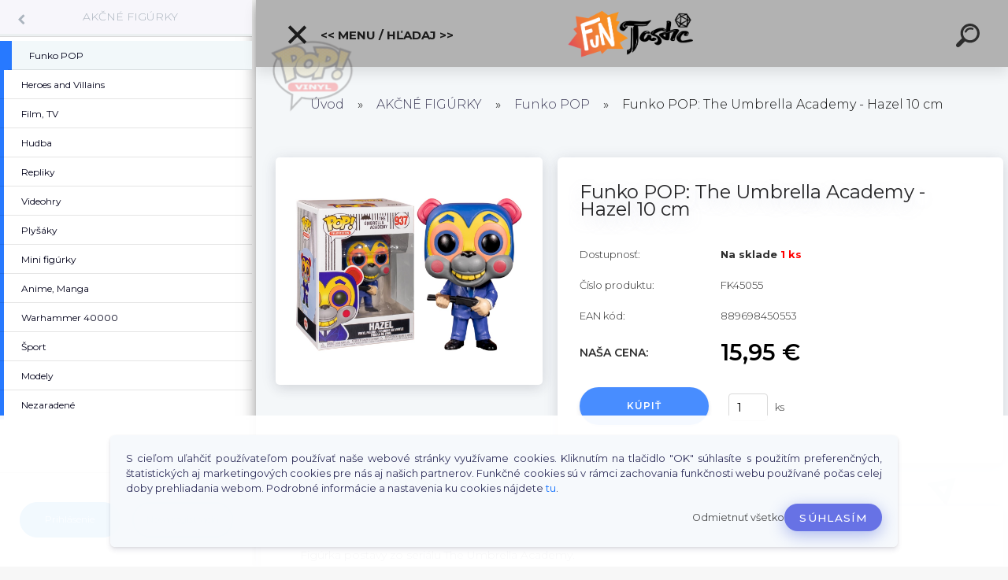

--- FILE ---
content_type: text/html; charset=utf-8
request_url: https://www.funtastic.sk/Funko-POP-The-Umbrella-Academy-Hazel-10-cm-d40258.htm
body_size: 24823
content:


        <!DOCTYPE html>
    <html xmlns:og="http://ogp.me/ns#" xmlns:fb="http://www.facebook.com/2008/fbml" lang="sk" class="tmpl__kryptonit menu-typ5-selected menu-widescreen-load">
      <head>
          <script>
              window.cookie_preferences = getCookieSettings('cookie_preferences');
              window.cookie_statistics = getCookieSettings('cookie_statistics');
              window.cookie_marketing = getCookieSettings('cookie_marketing');

              function getCookieSettings(cookie_name) {
                  if (document.cookie.length > 0)
                  {
                      cookie_start = document.cookie.indexOf(cookie_name + "=");
                      if (cookie_start != -1)
                      {
                          cookie_start = cookie_start + cookie_name.length + 1;
                          cookie_end = document.cookie.indexOf(";", cookie_start);
                          if (cookie_end == -1)
                          {
                              cookie_end = document.cookie.length;
                          }
                          return unescape(document.cookie.substring(cookie_start, cookie_end));
                      }
                  }
                  return false;
              }
          </script>
                    <script async src="https://www.googletagmanager.com/gtag/js?id=GTM-5TBZZQ2J"></script>
                            <script>
                    window.dataLayer = window.dataLayer || [];
                    function gtag(){dataLayer.push(arguments)};
                    gtag('consent', 'default', {
                        'ad_storage': String(window.cookie_marketing) !== 'false' ? 'granted' : 'denied',
                        'analytics_storage': String(window.cookie_statistics) !== 'false' ? 'granted' : 'denied',
                        'ad_personalization': String(window.cookie_statistics) !== 'false' ? 'granted' : 'denied',
                        'ad_user_data': String(window.cookie_statistics) !== 'false' ? 'granted' : 'denied'
                    });
                    dataLayer.push({
                        'event': 'default_consent'
                    });
                </script>
                    <script>(function(w,d,s,l,i){w[l]=w[l]||[];w[l].push({'gtm.start':
          new Date().getTime(),event:'gtm.js'});var f=d.getElementsByTagName(s)[0],
        j=d.createElement(s),dl=l!='dataLayer'?'&l='+l:'';j.async=true;j.src=
        'https://www.googletagmanager.com/gtm.js?id='+i+dl;f.parentNode.insertBefore(j,f);
      })(window,document,'script','dataLayer','GTM-GTM-5TBZZQ2J');
        window.dataLayer = window.dataLayer || [];
        window.dataLayer.push({
            event: 'eec.pageview',
            clientIP: '3.141.103.XX'
        });

    </script>
            <title>AKČNÉ FIGÚRKY | Funko POP: The Umbrella Academy - Hazel 10 cm | Funtastic.sk - Brána do Fantázie</title>
        <script type="text/javascript">var action_unavailable='action_unavailable';var id_language = 'sk';var id_country_code = 'SK';var language_code = 'sk-SK';var path_request = '/request.php';var type_request = 'POST';var cache_break = "2492"; var enable_console_debug = false; var enable_logging_errors = false;var administration_id_language = 'sk';var administration_id_country_code = 'SK';</script>          <script type="text/javascript" src="//ajax.googleapis.com/ajax/libs/jquery/1.8.3/jquery.min.js"></script>
          <script type="text/javascript" src="//code.jquery.com/ui/1.12.1/jquery-ui.min.js" ></script>
                  <script src="/wa_script/js/jquery.hoverIntent.minified.js?_=2025-12-15-09-40" type="text/javascript"></script>
        <script type="text/javascript" src="/admin/jscripts/jquery.qtip.min.js?_=2025-12-15-09-40"></script>
                  <script src="/wa_script/js/jquery.selectBoxIt.min.js?_=2025-12-15-09-40" type="text/javascript"></script>
                  <script src="/wa_script/js/bs_overlay.js?_=2025-12-15-09-40" type="text/javascript"></script>
        <script src="/wa_script/js/bs_design.js?_=2025-12-15-09-40" type="text/javascript"></script>
        <script src="/admin/jscripts/wa_translation.js?_=2025-12-15-09-40" type="text/javascript"></script>
        <link rel="stylesheet" type="text/css" href="/css/jquery.selectBoxIt.wa_script.css?_=2025-12-15-09-40" media="screen, projection">
        <link rel="stylesheet" type="text/css" href="/css/jquery.qtip.lupa.css?_=2025-12-15-09-40">
        
                  <script src="/wa_script/js/jquery.colorbox-min.js?_=2025-12-15-09-40" type="text/javascript"></script>
          <link rel="stylesheet" type="text/css" href="/css/colorbox.css?_=2025-12-15-09-40">
          <script type="text/javascript">
            jQuery(document).ready(function() {
              (function() {
                function createGalleries(rel) {
                  var regex = new RegExp(rel + "\\[(\\d+)]"),
                      m, group = "g_" + rel, groupN;
                  $("a[rel*=" + rel + "]").each(function() {
                    m = regex.exec(this.getAttribute("rel"));
                    if(m) {
                      groupN = group + m[1];
                    } else {
                      groupN = group;
                    }
                    $(this).colorbox({
                      rel: groupN,
                      slideshow:false,
                       maxWidth: "85%",
                       maxHeight: "85%",
                       returnFocus: false
                    });
                  });
                }
                createGalleries("lytebox");
                createGalleries("lyteshow");
              })();
            });</script>
          <script type="text/javascript">
      function init_products_hovers()
      {
        jQuery(".product").hoverIntent({
          over: function(){
            jQuery(this).find(".icons_width_hack").animate({width: "130px"}, 300, function(){});
          } ,
          out: function(){
            jQuery(this).find(".icons_width_hack").animate({width: "10px"}, 300, function(){});
          },
          interval: 40
        });
      }
      jQuery(document).ready(function(){

        jQuery(".param select, .sorting select").selectBoxIt();

        jQuery(".productFooter").click(function()
        {
          var $product_detail_link = jQuery(this).parent().find("a:first");

          if($product_detail_link.length && $product_detail_link.attr("href"))
          {
            window.location.href = $product_detail_link.attr("href");
          }
        });
        init_products_hovers();
        
        ebar_details_visibility = {};
        ebar_details_visibility["user"] = false;
        ebar_details_visibility["basket"] = false;

        ebar_details_timer = {};
        ebar_details_timer["user"] = setTimeout(function(){},100);
        ebar_details_timer["basket"] = setTimeout(function(){},100);

        function ebar_set_show($caller)
        {
          var $box_name = $($caller).attr("id").split("_")[0];

          ebar_details_visibility["user"] = false;
          ebar_details_visibility["basket"] = false;

          ebar_details_visibility[$box_name] = true;

          resolve_ebar_set_visibility("user");
          resolve_ebar_set_visibility("basket");
        }

        function ebar_set_hide($caller)
        {
          var $box_name = $($caller).attr("id").split("_")[0];

          ebar_details_visibility[$box_name] = false;

          clearTimeout(ebar_details_timer[$box_name]);
          ebar_details_timer[$box_name] = setTimeout(function(){resolve_ebar_set_visibility($box_name);},300);
        }

        function resolve_ebar_set_visibility($box_name)
        {
          if(   ebar_details_visibility[$box_name]
             && jQuery("#"+$box_name+"_detail").is(":hidden"))
          {
            jQuery("#"+$box_name+"_detail").slideDown(300);
          }
          else if(   !ebar_details_visibility[$box_name]
                  && jQuery("#"+$box_name+"_detail").not(":hidden"))
          {
            jQuery("#"+$box_name+"_detail").slideUp(0, function() {
              $(this).css({overflow: ""});
            });
          }
        }

        
        jQuery("#user_icon").click(function(e)
        {
          if(jQuery(e.target).attr("id") == "user_icon")
          {
            window.location.href = "https://www.funtastic.sk/funtastic/e-login/";
          }
        });

        jQuery("#basket_icon").click(function(e)
        {
          if(jQuery(e.target).attr("id") == "basket_icon")
          {
            window.location.href = "https://www.funtastic.sk/funtastic/e-basket/";
          }
        });
      
      });
    </script>        <meta http-equiv="Content-language" content="sk">
        <meta http-equiv="Content-Type" content="text/html; charset=utf-8">
        <meta name="language" content="slovak">
        <meta name="keywords" content="funko,pop:,the,umbrella,academy,hazel">
        <meta name="description" content="Figúrka postavy zo seriálu The Umbrella Academy">
        <meta name="revisit-after" content="1 Days">
        <meta name="distribution" content="global">
        <meta name="expires" content="never">
                  <meta name="expires" content="never">
                    <link rel="previewimage" href="https://www.funtastic.sk/fotky23897/fotos/_vyr_40258obrazok.jpg" />
                    <link rel="canonical" href="https://www.funtastic.sk/Funko-POP-The-Umbrella-Academy-Hazel-10-cm-d40258.htm?tab=description"/>
          <meta property="og:image" content="http://www.funtastic.sk/fotky23897/fotos/_vyrn_40258nahlad-160x160.jpg" />
<meta property="og:image:secure_url" content="https://www.funtastic.sk/fotky23897/fotos/_vyrn_40258nahlad-160x160.jpg" />
<meta property="og:image:type" content="image/png" />

<meta name="google-site-verification" content="bzZCKJxusqtk7D21AAxoP8BupSmUxcMsHyiuTP0zlbM"/>            <meta name="robots" content="index, follow">
                      <link href="//www.funtastic.sk/fotky23897/faviconx.ico" rel="icon" type="image/x-icon">
          <link rel="shortcut icon" type="image/x-icon" href="//www.funtastic.sk/fotky23897/faviconx.ico">
                  <link rel="stylesheet" type="text/css" href="/css/lang_dependent_css/lang_sk.css?_=2025-12-15-09-40" media="screen, projection">
                <link rel='stylesheet' type='text/css' href='/wa_script/js/styles.css?_=2025-12-15-09-40'>
        <script language='javascript' type='text/javascript' src='/wa_script/js/javascripts.js?_=2025-12-15-09-40'></script>
        <script language='javascript' type='text/javascript' src='/wa_script/js/check_tel.js?_=2025-12-15-09-40'></script>
          <script src="/assets/javascripts/buy_button.js?_=2025-12-15-09-40"></script>
            <script type="text/javascript" src="/wa_script/js/bs_user.js?_=2025-12-15-09-40"></script>
        <script type="text/javascript" src="/wa_script/js/bs_fce.js?_=2025-12-15-09-40"></script>
        <script type="text/javascript" src="/wa_script/js/bs_fixed_bar.js?_=2025-12-15-09-40"></script>
        <script type="text/javascript" src="/bohemiasoft/js/bs.js?_=2025-12-15-09-40"></script>
        <script src="/wa_script/js/jquery.number.min.js?_=2025-12-15-09-40" type="text/javascript"></script>
        <script type="text/javascript">
            BS.User.id = 23897;
            BS.User.domain = "funtastic";
            BS.User.is_responsive_layout = true;
            BS.User.max_search_query_length = 50;
            BS.User.max_autocomplete_words_count = 5;

            WA.Translation._autocompleter_ambiguous_query = ' Hľadaný výraz je pre našeptávač príliš všeobecný. Zadajte prosím ďalšie znaky, slová alebo pokračujte odoslaním formulára pre vyhľadávanie.';
            WA.Translation._autocompleter_no_results_found = ' Neboli nájdené žiadne produkty ani kategórie.';
            WA.Translation._error = " Chyba";
            WA.Translation._success = " Úspech";
            WA.Translation._warning = " Upozornenie";
            WA.Translation._multiples_inc_notify = '<p class="multiples-warning"><strong>Tento produkt je možné objednať iba v násobkoch #inc#. </strong><br><small>Vami zadaný počet kusov bol navýšený podľa tohto násobku.</small></p>';
            WA.Translation._shipping_change_selected = " Zmeniť...";
            WA.Translation._shipping_deliver_to_address = "_shipping_deliver_to_address";

            BS.Design.template = {
              name: "kryptonit",
              is_selected: function(name) {
                if(Array.isArray(name)) {
                  return name.indexOf(this.name) > -1;
                } else {
                  return name === this.name;
                }
              }
            };
            BS.Design.isLayout3 = true;
            BS.Design.templates = {
              TEMPLATE_ARGON: "argon",TEMPLATE_NEON: "neon",TEMPLATE_CARBON: "carbon",TEMPLATE_XENON: "xenon",TEMPLATE_AURUM: "aurum",TEMPLATE_CUPRUM: "cuprum",TEMPLATE_ERBIUM: "erbium",TEMPLATE_CADMIUM: "cadmium",TEMPLATE_BARIUM: "barium",TEMPLATE_CHROMIUM: "chromium",TEMPLATE_SILICIUM: "silicium",TEMPLATE_IRIDIUM: "iridium",TEMPLATE_INDIUM: "indium",TEMPLATE_OXYGEN: "oxygen",TEMPLATE_HELIUM: "helium",TEMPLATE_FLUOR: "fluor",TEMPLATE_FERRUM: "ferrum",TEMPLATE_TERBIUM: "terbium",TEMPLATE_URANIUM: "uranium",TEMPLATE_ZINCUM: "zincum",TEMPLATE_CERIUM: "cerium",TEMPLATE_KRYPTON: "krypton",TEMPLATE_THORIUM: "thorium",TEMPLATE_ETHERUM: "etherum",TEMPLATE_KRYPTONIT: "kryptonit",TEMPLATE_TITANIUM: "titanium",TEMPLATE_PLATINUM: "platinum"            };
        </script>
                  <script src="/js/progress_button/modernizr.custom.js"></script>
                      <link rel="stylesheet" type="text/css" href="/bower_components/owl.carousel/dist/assets/owl.carousel.min.css" />
            <link rel="stylesheet" type="text/css" href="/bower_components/owl.carousel/dist/assets/owl.theme.default.min.css" />
            <script src="/bower_components/owl.carousel/dist/owl.carousel.min.js"></script>
                      <link type="text/css" rel="stylesheet" href="/bower_components/jQuery.mmenu/dist/jquery.mmenu.css" />
            <link type="text/css" rel="stylesheet" href="/bower_components/jQuery.mmenu/dist/addons/searchfield/jquery.mmenu.searchfield.css" />
            <link type="text/css" rel="stylesheet" href="/bower_components/jQuery.mmenu/dist/addons//navbars/jquery.mmenu.navbars.css" />
            <link type="text/css" rel="stylesheet" href="/bower_components/jQuery.mmenu/dist/extensions//pagedim/jquery.mmenu.pagedim.css" />
            <link type="text/css" rel="stylesheet" href="/bower_components/jQuery.mmenu/dist/extensions/effects/jquery.mmenu.effects.css" />
            <link type="text/css" rel="stylesheet" href="/bower_components/jQuery.mmenu/dist/addons/counters/jquery.mmenu.counters.css" />
            <link type="text/css" rel="stylesheet" href="/assets/vendor/hamburgers/hamburgers.min.css" />
            <script src="/bower_components/jQuery.mmenu/dist/jquery.mmenu.all.js"></script>
            <script src="/wa_script/js/bs_slide_menu.js?_=2025-12-15-09-40"></script>
                        <link rel="stylesheet" type="text/css" href="/css/progress_button/progressButton.css" />
            <script src="/js/progress_button/progressButton.js?_=2025-12-15-09-40"></script>
                        <script src="/wa_script/js/cart/BS.Cart.js?_=2025-12-15-09-40"></script>
                        <link rel="stylesheet" type="text/css" href="/assets/vendor/revolution-slider/css/settings.css?_=5.4.8" />
            <link rel="stylesheet" type="text/css" href="/assets/vendor/revolution-slider/css/layers.css?_=5.4.8" />
            <script src="/assets/vendor/revolution-slider/js/jquery.themepunch.tools.min.js?_=5.4.8"></script>
            <script src="/assets/vendor/revolution-slider/js/jquery.themepunch.revolution.min.js?_=5.4.8"></script>
                    <link rel="stylesheet" type="text/css" href="//static.bohemiasoft.com/jave/style.css?_=2025-12-15-09-40" media="screen">
                    <link rel="stylesheet" type="text/css" href="/css/font-awesome.4.7.0.min.css" media="screen">
          <link rel="stylesheet" type="text/css" href="/sablony/nove/kryptonit/kryptonitwhite/css/product_var3.css?_=2025-12-15-09-40" media="screen">
                    <link rel="stylesheet"
                type="text/css"
                id="tpl-editor-stylesheet"
                href="/sablony/nove/kryptonit/kryptonitwhite/css/colors.css?_=2025-12-15-09-40"
                media="screen">

          <meta name="viewport" content="width=device-width, initial-scale=1.0">
          <link rel="stylesheet" 
                   type="text/css" 
                   href="https://static.bohemiasoft.com/custom-css/kryptonit.css?_1761721400" 
                   media="screen"><link rel="stylesheet" type="text/css" href="/css/steps_order.css?_=2025-12-15-09-40" media="screen"><style type="text/css">
               <!--#site_logo{
                  width: 275px;
                  height: 100px;
                  background-image: url('/fotky23897/design_setup/images/logo_FUNTASTIC_LOGO-COLOR-male.png?cache_time=1690805227');
                  background-repeat: no-repeat;
                  
                }html body #page #pageHeader.myheader { 
          background-image: none;
          border: black;
          background-repeat: repeat;
          background-position: 0px 0px;
          background-color: rgba(0,0,0,0.3);
        }#page_background{
                  background-image: none;
                  background-repeat: repeat;
                  background-position: 0px 0px;
                  background-color: rgba(255,255,255,0.9);
                }.bgLupa{
                  padding: 0;
                  border: none;
                }

 :root { 
 }
-->
                </style>          <script type="text/javascript" src="/admin/jscripts/wa_dialogs.js?_=2025-12-15-09-40"></script>
            <script>
      $(document).ready(function() {
        if (getCookie('show_cookie_message' + '_23897_sk') != 'no') {
          if($('#cookies-agreement').attr('data-location') === '0')
          {
            $('.cookies-wrapper').css("top", "0px");
          }
          else
          {
            $('.cookies-wrapper').css("bottom", "0px");
          }
          $('.cookies-wrapper').show();
        }

        $('#cookies-notify__close').click(function() {
          setCookie('show_cookie_message' + '_23897_sk', 'no');
          $('#cookies-agreement').slideUp();
          $("#masterpage").attr("style", "");
          setCookie('cookie_preferences', 'true');
          setCookie('cookie_statistics', 'true');
          setCookie('cookie_marketing', 'true');
          window.cookie_preferences = true;
          window.cookie_statistics = true;
          window.cookie_marketing = true;
          if(typeof gtag === 'function') {
              gtag('consent', 'update', {
                  'ad_storage': 'granted',
                  'analytics_storage': 'granted',
                  'ad_user_data': 'granted',
                  'ad_personalization': 'granted'
              });
          }
         return false;
        });

        $("#cookies-notify__disagree").click(function(){
            save_preferences();
        });

        $('#cookies-notify__preferences-button-close').click(function(){
            var cookies_notify_preferences = $("#cookies-notify-checkbox__preferences").is(':checked');
            var cookies_notify_statistics = $("#cookies-notify-checkbox__statistics").is(':checked');
            var cookies_notify_marketing = $("#cookies-notify-checkbox__marketing").is(':checked');
            save_preferences(cookies_notify_preferences, cookies_notify_statistics, cookies_notify_marketing);
        });

        function save_preferences(preferences = false, statistics = false, marketing = false)
        {
            setCookie('show_cookie_message' + '_23897_sk', 'no');
            $('#cookies-agreement').slideUp();
            $("#masterpage").attr("style", "");
            setCookie('cookie_preferences', preferences);
            setCookie('cookie_statistics', statistics);
            setCookie('cookie_marketing', marketing);
            window.cookie_preferences = preferences;
            window.cookie_statistics = statistics;
            window.cookie_marketing = marketing;
            if(marketing && typeof gtag === 'function')
            {
                gtag('consent', 'update', {
                    'ad_storage': 'granted'
                });
            }
            if(statistics && typeof gtag === 'function')
            {
                gtag('consent', 'update', {
                    'analytics_storage': 'granted',
                    'ad_user_data': 'granted',
                    'ad_personalization': 'granted',
                });
            }
            if(marketing === false && BS && BS.seznamIdentity) {
                BS.seznamIdentity.clearIdentity();
            }
        }

        /**
         * @param {String} cookie_name
         * @returns {String}
         */
        function getCookie(cookie_name) {
          if (document.cookie.length > 0)
          {
            cookie_start = document.cookie.indexOf(cookie_name + "=");
            if (cookie_start != -1)
            {
              cookie_start = cookie_start + cookie_name.length + 1;
              cookie_end = document.cookie.indexOf(";", cookie_start);
              if (cookie_end == -1)
              {
                cookie_end = document.cookie.length;
              }
              return unescape(document.cookie.substring(cookie_start, cookie_end));
            }
          }
          return "";
        }
        
        /**
         * @param {String} cookie_name
         * @param {String} value
         */
        function setCookie(cookie_name, value) {
          var time = new Date();
          time.setTime(time.getTime() + 365*24*60*60*1000); // + 1 rok
          var expires = "expires="+time.toUTCString();
          document.cookie = cookie_name + "=" + escape(value) + "; " + expires + "; path=/";
        }
      });
    </script>
    <script async src="https://www.googletagmanager.com/gtag/js?id=AW-766-730-0024"></script><script>
window.dataLayer = window.dataLayer || [];
function gtag(){dataLayer.push(arguments);}
gtag('js', new Date());
gtag('config', 'AW-766-730-0024', { debug_mode: true });
</script>        <script type="text/javascript" src="/wa_script/js/search_autocompleter.js?_=2025-12-15-09-40"></script>
            <script type="text/javascript" src="/wa_script/js/template/vanilla-tilt.js?_=2025-12-15-09-40"></script>
                  <script>
              WA.Translation._complete_specification = "Informácie o produkte";
              WA.Translation._dont_have_acc = "Nemáte účet? ";
              WA.Translation._have_acc = "Máte už účet? ";
              WA.Translation._register_titanium = "Zaregistrovať sa";
              WA.Translation._login_titanium = "Prihlásiť";
              WA.Translation._placeholder_voucher = "Sem vložte kód";
          </script>
                <script src="/wa_script/js/template/kryptonit/script.js?_=2025-12-15-09-40"></script>
                    <link rel="stylesheet" type="text/css" href="/assets/vendor/magnific-popup/magnific-popup.css" />
      <script src="/assets/vendor/magnific-popup/jquery.magnific-popup.js"></script>
      <script type="text/javascript">
        BS.env = {
          decPoint: ",",
          basketFloatEnabled: false        };
      </script>
      <script type="text/javascript" src="/node_modules/select2/dist/js/select2.min.js"></script>
      <script type="text/javascript" src="/node_modules/maximize-select2-height/maximize-select2-height.min.js"></script>
      <script type="text/javascript">
        (function() {
          $.fn.select2.defaults.set("language", {
            noResults: function() {return " Žiadny záznam nebol nájdený"},
            inputTooShort: function(o) {
              var n = o.minimum - o.input.length;
              return "_input_too_short".replace("#N#", n);
            }
          });
          $.fn.select2.defaults.set("width", "100%")
        })();

      </script>
      <link type="text/css" rel="stylesheet" href="/node_modules/select2/dist/css/select2.min.css" />
      <script type="text/javascript" src="/wa_script/js/countdown_timer.js?_=2025-12-15-09-40"></script>
      <script type="text/javascript" src="/wa_script/js/app.js?_=2025-12-15-09-40"></script>
      <script type="text/javascript" src="/node_modules/jquery-validation/dist/jquery.validate.min.js"></script>

      
          </head>
      <body class="lang-sk layout3 not-home page-product-detail page-product-40258 basket-empty slider-available pr-not-transparent-img vat-payer-n alternative-currency-n" >
      <!-- Google Tag Manager (noscript) end -->
    <noscript><iframe src="https://www.googletagmanager.com/ns.html?id=GTM-GTM-5TBZZQ2J"
                      height="0" width="0" style="display:none;visibility:hidden"></iframe></noscript>
    <!-- End Google Tag Manager (noscript) -->
      <!-- MMENU PAGE -->
  <div id="mainPage">
        <a name="topweb"></a>
            <div id="cookies-agreement" class="cookies-wrapper" data-location="1"
         >
      <div class="cookies-notify-background"></div>
      <div class="cookies-notify" style="display:block!important;">
        <div class="cookies-notify__bar">
          <div class="cookies-notify__bar1">
            <div class="cookies-notify__text"
                                 >
                S cieľom uľahčiť používateľom používať naše webové stránky využívame cookies. Kliknutím na tlačidlo "OK" súhlasíte s použitím preferenčných, štatistických aj marketingových cookies pre nás aj našich partnerov. Funkčné cookies sú v rámci zachovania funkčnosti webu používané počas celej doby prehliadania webom. Podrobné informácie a nastavenia ku cookies nájdete <span class="cookies-notify__detail_button">tu</span>.            </div>
            <div class="cookies-notify__button">
                <a href="#" id="cookies-notify__disagree" class="secondary-btn"
                   style="color: #000000;
                           background-color: #c8c8c8;
                           opacity: 1"
                >Odmietnuť všetko</a>
              <a href="#" id="cookies-notify__close"
                 style="color: #000000;
                        background-color: #c8c8c8;
                        opacity: 1"
                >Súhlasím</a>
            </div>
          </div>
                        <div class="cookies-notify__detail_box hidden"
                             >
                <div id="cookies-nofify__close_detail"> Zavrieť</div>
                <div>
                    <br />
                    <b> Čo sú cookies?</b><br />
                    <span> Cookies sú krátke textové informácie, ktoré sú uložené vo Vašom prehliadači. Tieto informácie bežne používajú všetky webové stránky a ich prechádzaním dochádza k ukladaniu cookies. Pomocou partnerských skriptov, ktoré môžu stránky používať (napríklad Google analytics</span><br /><br />
                    <b> Ako môžem nastaviť prácu webu s cookies?</b><br />
                    <span> Napriek tomu, že odporúčame povoliť používanie všetkých typov cookies, prácu webu s nimi môžete nastaviť podľa vlastných preferencií pomocou checkboxov zobrazených nižšie. Po odsúhlasení nastavenia práce s cookies môžete zmeniť svoje rozhodnutie zmazaním či editáciou cookies priamo v nastavení Vášho prehliadača. Podrobnejšie informácie k premazaniu cookies nájdete v Pomocníkovi Vášho prehliadača.</span>
                </div>
                <div class="cookies-notify__checkboxes"
                                    >
                    <div class="checkbox-custom checkbox-default cookies-notify__checkbox">
                        <input type="checkbox" id="cookies-notify-checkbox__functional" checked disabled />
                        <label for="cookies-notify-checkbox__functional" class="cookies-notify__checkbox_label"> Nutné</label>
                    </div>
                    <div class="checkbox-custom checkbox-default cookies-notify__checkbox">
                        <input type="checkbox" id="cookies-notify-checkbox__preferences" checked />
                        <label for="cookies-notify-checkbox__preferences" class="cookies-notify__checkbox_label"> Preferenčné</label>
                    </div>
                    <div class="checkbox-custom checkbox-default cookies-notify__checkbox">
                        <input type="checkbox" id="cookies-notify-checkbox__statistics" checked />
                        <label for="cookies-notify-checkbox__statistics" class="cookies-notify__checkbox_label"> Štatistické</label>
                    </div>
                    <div class="checkbox-custom checkbox-default cookies-notify__checkbox">
                        <input type="checkbox" id="cookies-notify-checkbox__marketing" checked />
                        <label for="cookies-notify-checkbox__marketing" class="cookies-notify__checkbox_label"> Marketingové</label>
                    </div>
                </div>
                <div id="cookies-notify__cookie_types">
                    <div class="cookies-notify__cookie_type cookie-active" data-type="functional">
                         Nutné (13)
                    </div>
                    <div class="cookies-notify__cookie_type" data-type="preferences">
                         Preferenčné (1)
                    </div>
                    <div class="cookies-notify__cookie_type" data-type="statistics">
                         Štatistické (15)
                    </div>
                    <div class="cookies-notify__cookie_type" data-type="marketing">
                         Marketingové (15)
                    </div>
                    <div class="cookies-notify__cookie_type" data-type="unclassified">
                         Neklasifikované (7)
                    </div>
                </div>
                <div id="cookies-notify__cookie_detail">
                    <div class="cookie-notify__cookie_description">
                        <span id="cookie-notify__description_functional" class="cookie_description_active"> Tieto informácie sú nevyhnutné k správnemu chodu webovej stránky ako napríklad vkladanie tovaru do košíka, uloženie vyplnených údajov alebo prihlásenie do zákazníckej sekcie.</span>
                        <span id="cookie-notify__description_preferences" class="hidden"> Tieto cookies umožnia prispôsobiť správanie alebo vzhľad stránky podľa Vašich potrieb, napríklad voľba jazyka.</span>
                        <span id="cookie-notify__description_statistics" class="hidden"> Vďaka týmto cookies môžu majitelia aj developeri webu viac porozumieť správaniu užívateľov a vyvijať stránku tak, aby bola čo najviac prozákaznícka. Teda aby ste čo najrýchlejšie našli hľadaný tovar alebo čo najľahšie dokončili jeho nákup.</span>
                        <span id="cookie-notify__description_marketing" class="hidden"> Tieto informácie umožnia personalizovať zobrazenie ponúk priamo pre Vás vďaka historickej skúsenosti prehliadania predchádzajúcich stránok a ponúk.</span>
                        <span id="cookie-notify__description_unclassified" class="hidden"> Tieto cookies zatiaľ neboli roztriedené do vlastnej kategórie.</span>
                    </div>
                    <style>
                        #cookies-notify__cookie_detail_table td
                        {
                            color: #ffffff                        }
                    </style>
                    <table class="table" id="cookies-notify__cookie_detail_table">
                        <thead>
                            <tr>
                                <th> Meno</th>
                                <th> Účel</th>
                                <th> Vypršanie</th>
                            </tr>
                        </thead>
                        <tbody>
                                                    <tr>
                                <td>show_cookie_message</td>
                                <td>Ukladá informácie o potrebe zobrazenia cookie lišty</td>
                                <td>1 rok</td>
                            </tr>
                                                        <tr>
                                <td>__zlcmid</td>
                                <td>Tento súbor cookie sa používa na uloženie identity návštevníka počas návštev a preferencie návštevníka deaktivovať našu funkciu živého chatu. </td>
                                <td>1 rok</td>
                            </tr>
                                                        <tr>
                                <td>__cfruid</td>
                                <td>Tento súbor cookie je súčasťou služieb poskytovaných spoločnosťou Cloudflare – vrátane vyrovnávania záťaže, doručovania obsahu webových stránok a poskytovania pripojenia DNS pre prevádzkovateľov webových stránok. </td>
                                <td>relácie</td>
                            </tr>
                                                        <tr>
                                <td>_auth</td>
                                <td>Zaisťuje bezpečnosť prehliadania návštevníkov tým, že zabraňuje falšovaniu požiadaviek medzi stránkami. Tento súbor cookie je nevyhnutný pre bezpečnosť webu a návštevníka. </td>
                                <td>1 rok</td>
                            </tr>
                                                        <tr>
                                <td>csrftoken</td>
                                <td>Pomáha predchádzať útokom Cross-Site Request Forgery (CSRF).</td>
                                <td>1 rok</td>
                            </tr>
                                                        <tr>
                                <td>PHPSESSID</td>
                                <td>Zachováva stav užívateľskej relácie naprieč požiadavkami na stránky. </td>
                                <td>relácie</td>
                            </tr>
                                                        <tr>
                                <td>rc::a</td>
                                <td>Tento súbor cookie sa používa na rozlíšenie medzi ľuďmi a robotmi. To je výhodné pre web, aby
vytvárať platné správy o používaní ich webových stránok. </td>
                                <td>persistentní</td>
                            </tr>
                                                        <tr>
                                <td>rc::c</td>
                                <td>Tento súbor cookie sa používa na rozlíšenie medzi ľuďmi a robotmi. </td>
                                <td>relácie</td>
                            </tr>
                                                        <tr>
                                <td>AWSALBCORS</td>
                                <td>Registruje, ktorý server-cluster obsluhuje návštevníka. To sa používa v kontexte s vyrovnávaním záťaže, aby sa optimalizovala užívateľská skúsenosť. </td>
                                <td>6 dnů</td>
                            </tr>
                                                        <tr>
                                <td>18plus_allow_access#</td>
                                <td>Ukladá informáciu o odsúhlasení okna 18+ pre web.</td>
                                <td>neznámý</td>
                            </tr>
                                                        <tr>
                                <td>18plus_cat#</td>
                                <td>Ukladá informáciu o odsúhlasení okna 18+ pre kategóriu.</td>
                                <td>neznámý</td>
                            </tr>
                                                        <tr>
                                <td>bs_slide_menu</td>
                                <td></td>
                                <td>neznámý</td>
                            </tr>
                                                        <tr>
                                <td>left_menu</td>
                                <td>Ukladá informáciu o spôsobe zobrazenia ľavého menu.</td>
                                <td>neznámý</td>
                            </tr>
                                                    </tbody>
                    </table>
                    <div class="cookies-notify__button">
                        <a href="#" id="cookies-notify__preferences-button-close"
                           style="color: #000000;
                                background-color: #c8c8c8;
                                opacity: 1">
                            Uložiť nastavenia                        </a>
                    </div>
                </div>
            </div>
                    </div>
      </div>
    </div>
    
  <div id="responsive_layout_large"></div><div id="page"><div class="navbar-top-icons"><span class="navbar-icon"><a href="https://www.facebook.com/Funtastic.sk" target="_blank"><i class="fa fa-facebook"></i><span>Facebook</span></a></span><span class="navbar-icon"><a href="https://www.funtastic.sk/funtastic/e-login" target="_self"><i class="fa fa-gear"></i><span>Prihlásenie / Login</span></a></span><span class="navbar-icon"><a href="https://www.funtastic.sk/funtastic/e-basket/" target="_self"><i class="fa fa-shopping-basket"></i><span>Košík</span></a></span><span class="navbar-icon"><a href="https://www.funtastic.sk/KONTAKTY-a2_0.htm" target="_self"><i class="fa fa-phone"></i><span>Kontakty</span></a></span></div>    <script type="text/javascript">
      var responsive_articlemenu_name = ' Menu';
      var responsive_eshopmenu_name = ' E-shop';
    </script>
        <div class="myheader" id="pageHeader">
        <div class="header-wrap container">
                <div class="slide-menu menu-typ-5" id="slideMenu">
      <button type="button" id="navButtonIcon" class="hamburger hamburger--elastic">
        <span class="hamburger-box">
         <span class="hamburger-inner"></span>
        </span>
        &lt;&lt; Menu / Hľadaj &gt;&gt;      </button>
      <div class="slide-menu-content" id="sideMenuBar">
        <ul class="menu-root">
              <li class="divider mm-title menu-title eshop">
      &lt;&lt; Menu / Hľadaj &gt;&gt;    </li>
        <li class="eshop-menu-item">
              <a href="/PREDOBJEDNAVKY-c27_0_1.htm" target="_self">
                  <span>
          PREDOBJEDNÁVKY        </span>
              </a>
            </li>
        <li class="menu-divider divider">
              <span>
          Spoločenské hry a doplnky        </span>
          </li>
        <li class="eshop-menu-item">
              <a href="/SPOLOCENSKE-HRY-c1_0_1.htm" target="_self">
                  <span>
          SPOLOČENSKÉ HRY        </span>
              </a>
              <ul class="eshop-submenu">
          <li class="eshop-menu-item">
              <a href="/SPOLOCENSKE-HRY-c1_267_2.htm" target="_self">
                  <span>
          Výpredaj        </span>
              </a>
            </li>
        <li class="eshop-menu-item">
              <a href="/SPOLOCENSKE-HRY-c1_1_2.htm" target="_self">
                  <span>
          Abstraktné        </span>
              </a>
            </li>
        <li class="eshop-menu-item">
              <a href="/SPOLOCENSKE-HRY-c1_2_2.htm" target="_self">
                  <span>
          Dobrodružné        </span>
              </a>
            </li>
        <li class="eshop-menu-item">
              <a href="/SPOLOCENSKE-HRY-c1_332_2.htm" target="_self">
                  <span>
          Kooperatívne        </span>
              </a>
            </li>
        <li class="eshop-menu-item">
              <a href="/SPOLOCENSKE-HRY-c1_263_2.htm" target="_self">
                  <span>
          Kockové        </span>
              </a>
            </li>
        <li class="eshop-menu-item">
              <a href="/SPOLOCENSKE-HRY-c1_3_2.htm" target="_self">
                  <span>
          Kartové        </span>
              </a>
            </li>
        <li class="eshop-menu-item">
              <a href="/SPOLOCENSKE-HRY-c1_372_2.htm" target="_self">
                  <span>
          Únikovky / detektívky        </span>
              </a>
            </li>
        <li class="eshop-menu-item">
              <a href="/SPOLOCENSKE-HRY-c1_4_2.htm" target="_self">
                  <span>
          Logické        </span>
              </a>
            </li>
        <li class="eshop-menu-item">
              <a href="/SPOLOCENSKE-HRY-c1_166_2.htm" target="_self">
                  <span>
          Hlavolamy        </span>
              </a>
            </li>
        <li class="eshop-menu-item">
              <a href="/SPOLOCENSKE-HRY-c1_333_2.htm" target="_self">
                  <span>
          Pre 2 hráčov        </span>
              </a>
            </li>
        <li class="eshop-menu-item">
              <a href="/SPOLOCENSKE-HRY-c1_5_2.htm" target="_self">
                  <span>
          Pre deti        </span>
              </a>
            </li>
        <li class="eshop-menu-item">
              <a href="/SPOLOCENSKE-HRY-c1_6_2.htm" target="_self">
                  <span>
          Párty hry        </span>
              </a>
            </li>
        <li class="eshop-menu-item">
              <a href="/SPOLOCENSKE-HRY-c1_7_2.htm" target="_self">
                  <span>
          Rodinné        </span>
              </a>
            </li>
        <li class="eshop-menu-item">
              <a href="/SPOLOCENSKE-HRY-c1_511_2.htm" target="_self">
                  <span>
          Komunikačné        </span>
              </a>
            </li>
        <li class="eshop-menu-item">
              <a href="/SPOLOCENSKE-HRY-c1_8_2.htm" target="_self">
                  <span>
          Strategické        </span>
              </a>
            </li>
        <li class="eshop-menu-item">
              <a href="/SPOLOCENSKE-HRY-c1_9_2.htm" target="_self">
                  <span>
          Vedomostné        </span>
              </a>
            </li>
        <li class="eshop-menu-item">
              <a href="/SPOLOCENSKE-HRY-c1_10_2.htm" target="_self">
                  <span>
          Vojnové a bojové        </span>
              </a>
            </li>
        <li class="eshop-menu-item">
              <a href="/SPOLOCENSKE-HRY-c1_20_2.htm" target="_self">
                  <span>
          Klasické        </span>
              </a>
            </li>
        <li class="eshop-menu-item">
              <a href="/SPOLOCENSKE-HRY-c1_151_2.htm" target="_self">
                  <span>
          RPG        </span>
              </a>
              <ul class="eshop-submenu">
          <li class="eshop-menu-item">
              <a href="/SPOLOCENSKE-HRY-c1_545_3.htm" target="_self">
                  <span>
          Dračí hlídka RPG        </span>
              </a>
            </li>
          </ul>
          </li>
        <li class="eshop-menu-item">
              <a href="/SPOLOCENSKE-HRY-c1_344_2.htm" target="_self">
                  <span>
          Dungeons &amp; Dragons        </span>
              </a>
              <ul class="eshop-submenu">
          <li class="eshop-menu-item">
              <a href="/SPOLOCENSKE-HRY-c1_403_3.htm" target="_self">
                  <span>
          Knihy / Pravidlá D&amp;D        </span>
              </a>
            </li>
        <li class="eshop-menu-item">
              <a href="/SPOLOCENSKE-HRY-c1_404_3.htm" target="_self">
                  <span>
          Folio D&amp;D        </span>
              </a>
            </li>
        <li class="eshop-menu-item">
              <a href="/SPOLOCENSKE-HRY-c1_405_3.htm" target="_self">
                  <span>
          Doplnky D&amp;D        </span>
              </a>
            </li>
        <li class="eshop-menu-item">
              <a href="/SPOLOCENSKE-HRY-c1_406_3.htm" target="_self">
                  <span>
          Karty D&amp;D        </span>
              </a>
            </li>
        <li class="eshop-menu-item">
              <a href="/SPOLOCENSKE-HRY-c1_407_3.htm" target="_self">
                  <span>
          Board Games D&amp;D        </span>
              </a>
            </li>
        <li class="eshop-menu-item">
              <a href="/SPOLOCENSKE-HRY-c1_402_3.htm" target="_self">
                  <span>
          Miniatúry / Figúrky D&amp;D        </span>
              </a>
            </li>
        <li class="eshop-menu-item">
              <a href="/SPOLOCENSKE-HRY-c1_482_3.htm" target="_self">
                  <span>
          Farby na miniatúry        </span>
              </a>
              <ul class="eshop-submenu">
          <li class="eshop-menu-item">
              <a href="/SPOLOCENSKE-HRY-c1_497_4.htm" target="_self">
                  <span>
          Štetce        </span>
              </a>
            </li>
        <li class="eshop-menu-item">
              <a href="/SPOLOCENSKE-HRY-c1_544_4.htm" target="_self">
                  <span>
          Army Painter        </span>
              </a>
            </li>
        <li class="eshop-menu-item">
              <a href="/SPOLOCENSKE-HRY-c1_483_4.htm" target="_self">
                  <span>
          Vallejo Game Color        </span>
              </a>
            </li>
        <li class="eshop-menu-item">
              <a href="/SPOLOCENSKE-HRY-c1_484_4.htm" target="_self">
                  <span>
          Vallejo Game Color Metallic        </span>
              </a>
            </li>
        <li class="eshop-menu-item">
              <a href="/SPOLOCENSKE-HRY-c1_485_4.htm" target="_self">
                  <span>
          Vallejo Game Color Ink        </span>
              </a>
            </li>
        <li class="eshop-menu-item">
              <a href="/SPOLOCENSKE-HRY-c1_486_4.htm" target="_self">
                  <span>
          Vallejo Game Color Wash        </span>
              </a>
            </li>
        <li class="eshop-menu-item">
              <a href="/SPOLOCENSKE-HRY-c1_487_4.htm" target="_self">
                  <span>
          Vallejo Game Color Fluorescent        </span>
              </a>
            </li>
        <li class="eshop-menu-item">
              <a href="/SPOLOCENSKE-HRY-c1_488_4.htm" target="_self">
                  <span>
          Vallejo Game Color Special FX        </span>
              </a>
            </li>
        <li class="eshop-menu-item">
              <a href="/SPOLOCENSKE-HRY-c1_489_4.htm" target="_self">
                  <span>
          Vallejo Auxiliarity Products        </span>
              </a>
            </li>
        <li class="eshop-menu-item">
              <a href="/SPOLOCENSKE-HRY-c1_490_4.htm" target="_self">
                  <span>
          Vallejo Xpress Color        </span>
              </a>
            </li>
        <li class="eshop-menu-item">
              <a href="/SPOLOCENSKE-HRY-c1_496_4.htm" target="_self">
                  <span>
          Vallejo Xpress Color Intense        </span>
              </a>
            </li>
        <li class="eshop-menu-item">
              <a href="/SPOLOCENSKE-HRY-c1_491_4.htm" target="_self">
                  <span>
          Vallejo Spray Fantasy Colors        </span>
              </a>
            </li>
        <li class="eshop-menu-item">
              <a href="/SPOLOCENSKE-HRY-c1_492_4.htm" target="_self">
                  <span>
          Vallejo Spray AFV Colors        </span>
              </a>
            </li>
        <li class="eshop-menu-item">
              <a href="/SPOLOCENSKE-HRY-c1_493_4.htm" target="_self">
                  <span>
          Vallejo Spray Infantry Colors        </span>
              </a>
            </li>
        <li class="eshop-menu-item">
              <a href="/SPOLOCENSKE-HRY-c1_494_4.htm" target="_self">
                  <span>
          Vallejo Spray Basic Colors        </span>
              </a>
            </li>
        <li class="eshop-menu-item">
              <a href="/SPOLOCENSKE-HRY-c1_495_4.htm" target="_self">
                  <span>
          Vallejo Spray Varnishes        </span>
              </a>
            </li>
          </ul>
          </li>
          </ul>
          </li>
        <li class="eshop-menu-item">
              <a href="/SPOLOCENSKE-HRY-c1_373_2.htm" target="_self">
                  <span>
          Pathfinder RPG        </span>
              </a>
            </li>
        <li class="eshop-menu-item">
              <a href="/SPOLOCENSKE-HRY-c1_320_2.htm" target="_self">
                  <span>
          Erotické, partnerské, 18+        </span>
              </a>
            </li>
        <li class="eshop-menu-item">
              <a href="/SPOLOCENSKE-HRY-c1_384_2.htm" target="_self">
                  <span>
          Warmachine        </span>
              </a>
            </li>
        <li class="eshop-menu-item">
              <a href="/SPOLOCENSKE-HRY-c1_401_2.htm" target="_self">
                  <span>
          Hry v angličtine        </span>
              </a>
            </li>
          </ul>
          </li>
        <li class="eshop-menu-item">
              <a href="/KARTOVE-ZBERATELSKE-HRY-c4_0_1.htm" target="_self">
                  <span>
          KARTOVÉ ZBERATEĽSKÉ HRY        </span>
              </a>
              <ul class="eshop-submenu">
          <li class="eshop-menu-item">
              <a href="/KARTOVE-ZBERATELSKE-HRY-c4_45_2.htm" target="_self">
                  <span>
          Magic The Gathering TCG        </span>
              </a>
            </li>
        <li class="eshop-menu-item">
              <a href="/KARTOVE-ZBERATELSKE-HRY-c4_408_2.htm" target="_self">
                  <span>
          Disney Lorcana TCG        </span>
              </a>
            </li>
        <li class="eshop-menu-item">
              <a href="/KARTOVE-ZBERATELSKE-HRY-c4_106_2.htm" target="_self">
                  <span>
          Pokémon TCG        </span>
              </a>
            </li>
        <li class="eshop-menu-item">
              <a href="/KARTOVE-ZBERATELSKE-HRY-c4_89_2.htm" target="_self">
                  <span>
          Yu-gi-oh TCG        </span>
              </a>
            </li>
        <li class="eshop-menu-item">
              <a href="/KARTOVE-ZBERATELSKE-HRY-c4_409_2.htm" target="_self">
                  <span>
          Star Wars Unlimited TCG        </span>
              </a>
            </li>
        <li class="eshop-menu-item">
              <a href="/KARTOVE-ZBERATELSKE-HRY-c4_510_2.htm" target="_self">
                  <span>
          One Piece TCG        </span>
              </a>
            </li>
        <li class="eshop-menu-item">
              <a href="/KARTOVE-ZBERATELSKE-HRY-c4_515_2.htm" target="_self">
                  <span>
          Grand Archive TCG        </span>
              </a>
            </li>
          </ul>
          </li>
        <li class="eshop-menu-item">
              <a href="/KUSOVE-KARTY-TCG-c23_0_1.htm" target="_self">
                  <span>
          KUSOVÉ KARTY TCG        </span>
              </a>
            </li>
        <li class="eshop-menu-item">
              <a href="/ZBERATELSKE-KARTY-c32_0_1.htm" target="_self">
                  <span>
          ZBERATEĽSKÉ KARTY        </span>
              </a>
              <ul class="eshop-submenu">
          <li class="eshop-menu-item">
              <a href="/ZBERATELSKE-KARTY-c32_410_2.htm" target="_self">
                  <span>
          Futbal / Football        </span>
              </a>
            </li>
        <li class="eshop-menu-item">
              <a href="/ZBERATELSKE-KARTY-c32_504_2.htm" target="_self">
                  <span>
          Basketbal / NBA        </span>
              </a>
            </li>
        <li class="eshop-menu-item">
              <a href="/ZBERATELSKE-KARTY-c32_422_2.htm" target="_self">
                  <span>
          Naruto        </span>
              </a>
            </li>
        <li class="eshop-menu-item">
              <a href="/ZBERATELSKE-KARTY-c32_506_2.htm" target="_self">
                  <span>
          One Piece        </span>
              </a>
            </li>
          </ul>
          </li>
        <li class="eshop-menu-item">
              <a href="/DOPLNKY-KU-HRAM-c5_0_1.htm" target="_self">
                  <span>
          DOPLNKY KU HRÁM        </span>
              </a>
              <ul class="eshop-submenu">
          <li class="eshop-menu-item">
              <a href="/DOPLNKY-KU-HRAM-c5_49_2.htm" target="_self">
                  <span>
          Albumy na hracie karty        </span>
              </a>
              <ul class="eshop-submenu">
          <li class="eshop-menu-item">
              <a href="/DOPLNKY-KU-HRAM-c5_377_3.htm" target="_self">
                  <span>
          12-pocket/12 kariet na stránku        </span>
              </a>
            </li>
        <li class="eshop-menu-item">
              <a href="/DOPLNKY-KU-HRAM-c5_376_3.htm" target="_self">
                  <span>
          9-pocket / 9 kariet na stránku        </span>
              </a>
            </li>
        <li class="eshop-menu-item">
              <a href="/DOPLNKY-KU-HRAM-c5_375_3.htm" target="_self">
                  <span>
          4-pocket / 4 karty na stránku        </span>
              </a>
            </li>
        <li class="eshop-menu-item">
              <a href="/DOPLNKY-KU-HRAM-c5_382_3.htm" target="_self">
                  <span>
          2-pocket / 2 karty na stránku        </span>
              </a>
            </li>
        <li class="eshop-menu-item">
              <a href="/DOPLNKY-KU-HRAM-c5_378_3.htm" target="_self">
                  <span>
          Zakladače, Šanóny        </span>
              </a>
            </li>
        <li class="eshop-menu-item">
              <a href="/DOPLNKY-KU-HRAM-c5_379_3.htm" target="_self">
                  <span>
          Stránky do zakladacích albumov        </span>
              </a>
            </li>
          </ul>
          </li>
        <li class="eshop-menu-item">
              <a href="/DOPLNKY-KU-HRAM-c5_50_2.htm" target="_self">
                  <span>
          Krabičky na hracie karty        </span>
              </a>
            </li>
        <li class="eshop-menu-item">
              <a href="/DOPLNKY-KU-HRAM-c5_51_2.htm" target="_self">
                  <span>
          Obaly na hracie karty        </span>
              </a>
              <ul class="eshop-submenu">
          <li class="eshop-menu-item">
              <a href="/DOPLNKY-KU-HRAM-c5_366_3.htm" target="_self">
                  <span>
          Toploader        </span>
              </a>
            </li>
        <li class="eshop-menu-item">
              <a href="/DOPLNKY-KU-HRAM-c5_367_3.htm" target="_self">
                  <span>
          ONE-TOUCH        </span>
              </a>
            </li>
        <li class="eshop-menu-item">
              <a href="/DOPLNKY-KU-HRAM-c5_368_3.htm" target="_self">
                  <span>
          Perfect fit / vnútorné obaly        </span>
              </a>
            </li>
        <li class="eshop-menu-item">
              <a href="/DOPLNKY-KU-HRAM-c5_369_3.htm" target="_self">
                  <span>
          Obaly na hracie balíčky        </span>
              </a>
            </li>
        <li class="eshop-menu-item">
              <a href="/DOPLNKY-KU-HRAM-c5_370_3.htm" target="_self">
                  <span>
          Stránky do zakladacích albumov        </span>
              </a>
            </li>
          </ul>
          </li>
        <li class="eshop-menu-item">
              <a href="/DOPLNKY-KU-HRAM-c5_330_2.htm" target="_self">
                  <span>
          Obaly na hracie karty YGO        </span>
              </a>
            </li>
        <li class="eshop-menu-item">
              <a href="/DOPLNKY-KU-HRAM-c5_165_2.htm" target="_self">
                  <span>
          Obaly na spoločenské hry        </span>
              </a>
            </li>
        <li class="eshop-menu-item">
              <a href="/DOPLNKY-KU-HRAM-c5_52_2.htm" target="_self">
                  <span>
          Hracie kocky        </span>
              </a>
            </li>
        <li class="eshop-menu-item">
              <a href="/DOPLNKY-KU-HRAM-c5_142_2.htm" target="_self">
                  <span>
          Hracie kocky - Sady        </span>
              </a>
              <ul class="eshop-submenu">
          <li class="eshop-menu-item">
              <a href="/DOPLNKY-KU-HRAM-c5_326_3.htm" target="_self">
                  <span>
          RPG sady        </span>
              </a>
            </li>
        <li class="eshop-menu-item">
              <a href="/DOPLNKY-KU-HRAM-c5_327_3.htm" target="_self">
                  <span>
          D6 12mm sady        </span>
              </a>
            </li>
        <li class="eshop-menu-item">
              <a href="/DOPLNKY-KU-HRAM-c5_328_3.htm" target="_self">
                  <span>
          D6 16mm sady        </span>
              </a>
            </li>
        <li class="eshop-menu-item">
              <a href="/DOPLNKY-KU-HRAM-c5_329_3.htm" target="_self">
                  <span>
          Ostatné        </span>
              </a>
            </li>
          </ul>
          </li>
        <li class="eshop-menu-item">
              <a href="/DOPLNKY-KU-HRAM-c5_400_2.htm" target="_self">
                  <span>
          Tácky na hádzanie kociek        </span>
              </a>
            </li>
        <li class="eshop-menu-item">
              <a href="/DOPLNKY-KU-HRAM-c5_514_2.htm" target="_self">
                  <span>
          Vrecká na kocky        </span>
              </a>
            </li>
        <li class="eshop-menu-item">
              <a href="/DOPLNKY-KU-HRAM-c5_83_2.htm" target="_self">
                  <span>
          Podložky, počítadlá        </span>
              </a>
            </li>
        <li class="eshop-menu-item">
              <a href="/DOPLNKY-KU-HRAM-c5_141_2.htm" target="_self">
                  <span>
          Nezaradené        </span>
              </a>
            </li>
          </ul>
          </li>
        <li class="menu-divider divider">
              <span>
          Knihy a komiksy        </span>
          </li>
        <li class="eshop-menu-item">
              <a href="/KNIHY-c2_0_1.htm" target="_self">
                  <span>
          KNIHY        </span>
              </a>
              <ul class="eshop-submenu">
          <li class="eshop-menu-item">
              <a href="/KNIHY-c2_389_2.htm" target="_self">
                  <span>
          NOVINKY        </span>
              </a>
            </li>
        <li class="eshop-menu-item">
              <a href="/KNIHY-c2_40_2.htm" target="_self">
                  <span>
          Fantasy        </span>
              </a>
            </li>
        <li class="eshop-menu-item">
              <a href="/KNIHY-c2_41_2.htm" target="_self">
                  <span>
          Sci-fi        </span>
              </a>
            </li>
        <li class="eshop-menu-item">
              <a href="/KNIHY-c2_42_2.htm" target="_self">
                  <span>
          Horror        </span>
              </a>
            </li>
        <li class="eshop-menu-item">
              <a href="/KNIHY-c2_335_2.htm" target="_self">
                  <span>
          LitRPG        </span>
              </a>
            </li>
        <li class="eshop-menu-item">
              <a href="/KNIHY-c2_391_2.htm" target="_self">
                  <span>
          GameBook        </span>
              </a>
            </li>
        <li class="eshop-menu-item">
              <a href="/KNIHY-c2_230_2.htm" target="_self">
                  <span>
          Pre deti a mládež        </span>
              </a>
            </li>
        <li class="eshop-menu-item">
              <a href="/KNIHY-c2_247_2.htm" target="_self">
                  <span>
          Časopisy        </span>
              </a>
            </li>
        <li class="eshop-menu-item">
              <a href="/KNIHY-c2_88_2.htm" target="_self">
                  <span>
          Nezaradené        </span>
              </a>
            </li>
        <li class="eshop-menu-item">
              <a href="/KNIHY-c2_337_2.htm" target="_self">
                  <span>
          KOLEKCIE        </span>
              </a>
            </li>
          </ul>
          </li>
        <li class="eshop-menu-item">
              <a href="/KOMIKSY-c3_0_1.htm" target="_self">
                  <span>
          KOMIKSY        </span>
              </a>
              <ul class="eshop-submenu">
          <li class="eshop-menu-item">
              <a href="/KOMIKSY-c3_388_2.htm" target="_self">
                  <span>
          NOVINKY        </span>
              </a>
            </li>
        <li class="eshop-menu-item">
              <a href="/KOMIKSY-c3_270_2.htm" target="_self">
                  <span>
          KOMIKSOVÉ KOMPLETY        </span>
              </a>
              <ul class="eshop-submenu">
          <li class="eshop-menu-item">
              <a href="/KOMIKSY-c3_271_3.htm" target="_self">
                  <span>
          DC komiksový komplet        </span>
              </a>
            </li>
        <li class="eshop-menu-item">
              <a href="/KOMIKSY-c3_272_3.htm" target="_self">
                  <span>
          Nejmocnejší hrdinové Marvelu        </span>
              </a>
            </li>
        <li class="eshop-menu-item">
              <a href="/KOMIKSY-c3_334_3.htm" target="_self">
                  <span>
          Komiksový výběr Spider-Man        </span>
              </a>
            </li>
        <li class="eshop-menu-item">
              <a href="/KOMIKSY-c3_371_3.htm" target="_self">
                  <span>
           Legenda o Batmanovi         </span>
              </a>
            </li>
          </ul>
          </li>
        <li class="eshop-menu-item">
              <a href="/KOMIKSY-c3_274_2.htm" target="_self">
                  <span>
          MARVEL komiks        </span>
              </a>
              <ul class="eshop-submenu">
          <li class="eshop-menu-item">
              <a href="/KOMIKSY-c3_283_3.htm" target="_self">
                  <span>
          Avengers        </span>
              </a>
            </li>
        <li class="eshop-menu-item">
              <a href="/KOMIKSY-c3_354_3.htm" target="_self">
                  <span>
          Captain America        </span>
              </a>
            </li>
        <li class="eshop-menu-item">
              <a href="/KOMIKSY-c3_282_3.htm" target="_self">
                  <span>
          Conan        </span>
              </a>
            </li>
        <li class="eshop-menu-item">
              <a href="/KOMIKSY-c3_285_3.htm" target="_self">
                  <span>
          Deadpool        </span>
              </a>
            </li>
        <li class="eshop-menu-item">
              <a href="/KOMIKSY-c3_284_3.htm" target="_self">
                  <span>
          Doctor Strange        </span>
              </a>
            </li>
        <li class="eshop-menu-item">
              <a href="/KOMIKSY-c3_355_3.htm" target="_self">
                  <span>
          Iron Man        </span>
              </a>
            </li>
        <li class="eshop-menu-item">
              <a href="/KOMIKSY-c3_286_3.htm" target="_self">
                  <span>
          Punisher        </span>
              </a>
            </li>
        <li class="eshop-menu-item">
              <a href="/KOMIKSY-c3_356_3.htm" target="_self">
                  <span>
          Loki / Thor        </span>
              </a>
            </li>
        <li class="eshop-menu-item">
              <a href="/KOMIKSY-c3_287_3.htm" target="_self">
                  <span>
          Spider-Man        </span>
              </a>
            </li>
        <li class="eshop-menu-item">
              <a href="/KOMIKSY-c3_288_3.htm" target="_self">
                  <span>
          Star wars        </span>
              </a>
            </li>
        <li class="eshop-menu-item">
              <a href="/KOMIKSY-c3_290_3.htm" target="_self">
                  <span>
          Strážcové galaxie        </span>
              </a>
            </li>
        <li class="eshop-menu-item">
              <a href="/KOMIKSY-c3_357_3.htm" target="_self">
                  <span>
          Thanos        </span>
              </a>
            </li>
        <li class="eshop-menu-item">
              <a href="/KOMIKSY-c3_289_3.htm" target="_self">
                  <span>
          X-men        </span>
              </a>
            </li>
          </ul>
          </li>
        <li class="eshop-menu-item">
              <a href="/KOMIKSY-c3_275_2.htm" target="_self">
                  <span>
          DC komiks        </span>
              </a>
              <ul class="eshop-submenu">
          <li class="eshop-menu-item">
              <a href="/KOMIKSY-c3_291_3.htm" target="_self">
                  <span>
          100 nábojů        </span>
              </a>
            </li>
        <li class="eshop-menu-item">
              <a href="/KOMIKSY-c3_353_3.htm" target="_self">
                  <span>
          Aquaman        </span>
              </a>
            </li>
        <li class="eshop-menu-item">
              <a href="/KOMIKSY-c3_292_3.htm" target="_self">
                  <span>
          Batman        </span>
              </a>
            </li>
        <li class="eshop-menu-item">
              <a href="/KOMIKSY-c3_293_3.htm" target="_self">
                  <span>
          DMZ        </span>
              </a>
            </li>
        <li class="eshop-menu-item">
              <a href="/KOMIKSY-c3_352_3.htm" target="_self">
                  <span>
          Flash        </span>
              </a>
            </li>
        <li class="eshop-menu-item">
              <a href="/KOMIKSY-c3_294_3.htm" target="_self">
                  <span>
          Green Arrow        </span>
              </a>
            </li>
        <li class="eshop-menu-item">
              <a href="/KOMIKSY-c3_295_3.htm" target="_self">
                  <span>
          Hellblazer        </span>
              </a>
            </li>
        <li class="eshop-menu-item">
              <a href="/KOMIKSY-c3_351_3.htm" target="_self">
                  <span>
          Harley Quinn / Birds of Prey        </span>
              </a>
            </li>
        <li class="eshop-menu-item">
              <a href="/KOMIKSY-c3_296_3.htm" target="_self">
                  <span>
          Hitman        </span>
              </a>
            </li>
        <li class="eshop-menu-item">
              <a href="/KOMIKSY-c3_297_3.htm" target="_self">
                  <span>
          Liga spravedlnosti        </span>
              </a>
            </li>
        <li class="eshop-menu-item">
              <a href="/KOMIKSY-c3_298_3.htm" target="_self">
                  <span>
          Lobo        </span>
              </a>
            </li>
        <li class="eshop-menu-item">
              <a href="/KOMIKSY-c3_299_3.htm" target="_self">
                  <span>
          Lucifer        </span>
              </a>
            </li>
        <li class="eshop-menu-item">
              <a href="/KOMIKSY-c3_319_3.htm" target="_self">
                  <span>
          Mezi řádky        </span>
              </a>
            </li>
        <li class="eshop-menu-item">
              <a href="/KOMIKSY-c3_300_3.htm" target="_self">
                  <span>
          Mýty        </span>
              </a>
            </li>
        <li class="eshop-menu-item">
              <a href="/KOMIKSY-c3_301_3.htm" target="_self">
                  <span>
          Preacher        </span>
              </a>
            </li>
        <li class="eshop-menu-item">
              <a href="/KOMIKSY-c3_302_3.htm" target="_self">
                  <span>
          Sandman        </span>
              </a>
            </li>
        <li class="eshop-menu-item">
              <a href="/KOMIKSY-c3_305_3.htm" target="_self">
                  <span>
          Sebevražedný oddíl        </span>
              </a>
            </li>
        <li class="eshop-menu-item">
              <a href="/KOMIKSY-c3_303_3.htm" target="_self">
                  <span>
          Skalpy        </span>
              </a>
            </li>
        <li class="eshop-menu-item">
              <a href="/KOMIKSY-c3_304_3.htm" target="_self">
                  <span>
          Superman        </span>
              </a>
            </li>
        <li class="eshop-menu-item">
              <a href="/KOMIKSY-c3_306_3.htm" target="_self">
                  <span>
          Wonder Woman        </span>
              </a>
            </li>
        <li class="eshop-menu-item">
              <a href="/KOMIKSY-c3_307_3.htm" target="_self">
                  <span>
          Watchmen        </span>
              </a>
            </li>
        <li class="eshop-menu-item">
              <a href="/KOMIKSY-c3_308_3.htm" target="_self">
                  <span>
          Y: Poslední z mužů        </span>
              </a>
            </li>
          </ul>
          </li>
        <li class="eshop-menu-item">
              <a href="/KOMIKSY-c3_276_2.htm" target="_self">
                  <span>
          DARK HORSE komiks        </span>
              </a>
              <ul class="eshop-submenu">
          <li class="eshop-menu-item">
              <a href="/KOMIKSY-c3_309_3.htm" target="_self">
                  <span>
          Goon        </span>
              </a>
            </li>
        <li class="eshop-menu-item">
              <a href="/KOMIKSY-c3_310_3.htm" target="_self">
                  <span>
          Hellboy        </span>
              </a>
            </li>
        <li class="eshop-menu-item">
              <a href="/KOMIKSY-c3_311_3.htm" target="_self">
                  <span>
          Pochmurný kraj        </span>
              </a>
            </li>
        <li class="eshop-menu-item">
              <a href="/KOMIKSY-c3_312_3.htm" target="_self">
                  <span>
          Sin City        </span>
              </a>
            </li>
        <li class="eshop-menu-item">
              <a href="/KOMIKSY-c3_313_3.htm" target="_self">
                  <span>
          U.P.V.O        </span>
              </a>
            </li>
        <li class="eshop-menu-item">
              <a href="/KOMIKSY-c3_314_3.htm" target="_self">
                  <span>
          Usagi Yojimbo        </span>
              </a>
            </li>
        <li class="eshop-menu-item">
              <a href="/KOMIKSY-c3_349_3.htm" target="_self">
                  <span>
          Batlimore        </span>
              </a>
            </li>
        <li class="eshop-menu-item">
              <a href="/KOMIKSY-c3_350_3.htm" target="_self">
                  <span>
          Conan        </span>
              </a>
            </li>
          </ul>
          </li>
        <li class="eshop-menu-item">
              <a href="/KOMIKSY-c3_277_2.htm" target="_self">
                  <span>
          IMAGE komiks        </span>
              </a>
              <ul class="eshop-submenu">
          <li class="eshop-menu-item">
              <a href="/KOMIKSY-c3_315_3.htm" target="_self">
                  <span>
          Sága        </span>
              </a>
            </li>
        <li class="eshop-menu-item">
              <a href="/KOMIKSY-c3_316_3.htm" target="_self">
                  <span>
          Živí mrtví        </span>
              </a>
            </li>
        <li class="eshop-menu-item">
              <a href="/KOMIKSY-c3_347_3.htm" target="_self">
                  <span>
          Fatale        </span>
              </a>
            </li>
        <li class="eshop-menu-item">
              <a href="/KOMIKSY-c3_348_3.htm" target="_self">
                  <span>
          Netvora        </span>
              </a>
            </li>
          </ul>
          </li>
        <li class="eshop-menu-item">
              <a href="/KOMIKSY-c3_278_2.htm" target="_self">
                  <span>
          Európsky komiks        </span>
              </a>
              <ul class="eshop-submenu">
          <li class="eshop-menu-item">
              <a href="/KOMIKSY-c3_317_3.htm" target="_self">
                  <span>
          Mistrovské díla        </span>
              </a>
            </li>
        <li class="eshop-menu-item">
              <a href="/KOMIKSY-c3_318_3.htm" target="_self">
                  <span>
          Česko-slovenský komiks        </span>
              </a>
            </li>
          </ul>
          </li>
        <li class="eshop-menu-item">
              <a href="/KOMIKSY-c3_279_2.htm" target="_self">
                  <span>
          Pre deti        </span>
              </a>
              <ul class="eshop-submenu">
          <li class="eshop-menu-item">
              <a href="/KOMIKSY-c3_392_3.htm" target="_self">
                  <span>
          SpongeBob        </span>
              </a>
            </li>
        <li class="eshop-menu-item">
              <a href="/KOMIKSY-c3_393_3.htm" target="_self">
                  <span>
          Simpsonovci        </span>
              </a>
            </li>
          </ul>
          </li>
        <li class="eshop-menu-item">
              <a href="/KOMIKSY-c3_509_2.htm" target="_self">
                  <span>
          Adaptácie        </span>
              </a>
            </li>
        <li class="eshop-menu-item">
              <a href="/KOMIKSY-c3_280_2.htm" target="_self">
                  <span>
          18 +        </span>
              </a>
            </li>
        <li class="eshop-menu-item">
              <a href="/KOMIKSY-c3_281_2.htm" target="_self">
                  <span>
          Nezaradené        </span>
              </a>
            </li>
        <li class="eshop-menu-item">
              <a href="/KOMIKSY-c3_380_2.htm" target="_self">
                  <span>
          Panel 2022        </span>
              </a>
            </li>
          </ul>
          </li>
        <li class="eshop-menu-item">
              <a href="/MANGA-V-CZ-SK-c33_0_1.htm" target="_self">
                  <span>
          MANGA V CZ/SK        </span>
              </a>
              <ul class="eshop-submenu">
          <li class="eshop-menu-item">
              <a href="/MANGA-V-CZ-SK-c33_411_2.htm" target="_self">
                  <span>
          Deti a mladší tínedžeri (12+)        </span>
              </a>
              <ul class="eshop-submenu">
          <li class="eshop-menu-item">
              <a href="/MANGA-V-CZ-SK-c33_478_3.htm" target="_self">
                  <span>
          Ateliér špičatých klobouků        </span>
              </a>
            </li>
        <li class="eshop-menu-item">
              <a href="/MANGA-V-CZ-SK-c33_537_3.htm" target="_self">
                  <span>
          Dívka ze země Venku        </span>
              </a>
            </li>
        <li class="eshop-menu-item">
              <a href="/MANGA-V-CZ-SK-c33_440_3.htm" target="_self">
                  <span>
          Holmes z Kjóta        </span>
              </a>
            </li>
        <li class="eshop-menu-item">
              <a href="/MANGA-V-CZ-SK-c33_435_3.htm" target="_self">
                  <span>
          Jak jsem se reinkarnoval coby         </span>
              </a>
            </li>
        <li class="eshop-menu-item">
              <a href="/MANGA-V-CZ-SK-c33_439_3.htm" target="_self">
                  <span>
          Magie Svaté je všemocná        </span>
              </a>
            </li>
        <li class="eshop-menu-item">
              <a href="/MANGA-V-CZ-SK-c33_479_3.htm" target="_self">
                  <span>
          Mládí na hřišti         </span>
              </a>
            </li>
        <li class="eshop-menu-item">
              <a href="/MANGA-V-CZ-SK-c33_420_3.htm" target="_self">
                  <span>
          My Hero Academia        </span>
              </a>
            </li>
        <li class="eshop-menu-item">
              <a href="/MANGA-V-CZ-SK-c33_434_3.htm" target="_self">
                  <span>
          Naruto        </span>
              </a>
            </li>
        <li class="eshop-menu-item">
              <a href="/MANGA-V-CZ-SK-c33_500_3.htm" target="_self">
                  <span>
          Nozaki, mistr romantiky        </span>
              </a>
            </li>
        <li class="eshop-menu-item">
              <a href="/MANGA-V-CZ-SK-c33_502_3.htm" target="_self">
                  <span>
          One Piece        </span>
              </a>
            </li>
        <li class="eshop-menu-item">
              <a href="/MANGA-V-CZ-SK-c33_538_3.htm" target="_self">
                  <span>
          One-Punch Man        </span>
              </a>
            </li>
        <li class="eshop-menu-item">
              <a href="/MANGA-V-CZ-SK-c33_441_3.htm" target="_self">
                  <span>
          Pokémon        </span>
              </a>
            </li>
        <li class="eshop-menu-item">
              <a href="/MANGA-V-CZ-SK-c33_437_3.htm" target="_self">
                  <span>
          Radiant        </span>
              </a>
            </li>
        <li class="eshop-menu-item">
              <a href="/MANGA-V-CZ-SK-c33_539_3.htm" target="_self">
                  <span>
          Sherlock        </span>
              </a>
            </li>
        <li class="eshop-menu-item">
              <a href="/MANGA-V-CZ-SK-c33_433_3.htm" target="_self">
                  <span>
          Spy x Family        </span>
              </a>
            </li>
        <li class="eshop-menu-item">
              <a href="/MANGA-V-CZ-SK-c33_423_3.htm" target="_self">
                  <span>
          To bylo tvé jméno        </span>
              </a>
            </li>
        <li class="eshop-menu-item">
              <a href="/MANGA-V-CZ-SK-c33_425_3.htm" target="_self">
                  <span>
          Tvá dubnová lež        </span>
              </a>
            </li>
          </ul>
          </li>
        <li class="eshop-menu-item">
              <a href="/MANGA-V-CZ-SK-c33_412_2.htm" target="_self">
                  <span>
          Starší tínedžeri (15+)        </span>
              </a>
              <ul class="eshop-submenu">
          <li class="eshop-menu-item">
              <a href="/MANGA-V-CZ-SK-c33_523_3.htm" target="_self">
                  <span>
          Ach, vy dívky mládím zmítané        </span>
              </a>
            </li>
        <li class="eshop-menu-item">
              <a href="/MANGA-V-CZ-SK-c33_501_3.htm" target="_self">
                  <span>
          Assassins Creed (SK)        </span>
              </a>
            </li>
        <li class="eshop-menu-item">
              <a href="/MANGA-V-CZ-SK-c33_524_3.htm" target="_self">
                  <span>
          Bleach        </span>
              </a>
            </li>
        <li class="eshop-menu-item">
              <a href="/MANGA-V-CZ-SK-c33_457_3.htm" target="_self">
                  <span>
          Bojový anděl Alita        </span>
              </a>
            </li>
        <li class="eshop-menu-item">
              <a href="/MANGA-V-CZ-SK-c33_525_3.htm" target="_self">
                  <span>
          Čarodějova nevěsta        </span>
              </a>
            </li>
        <li class="eshop-menu-item">
              <a href="/MANGA-V-CZ-SK-c33_475_3.htm" target="_self">
                  <span>
          Cagaster        </span>
              </a>
            </li>
        <li class="eshop-menu-item">
              <a href="/MANGA-V-CZ-SK-c33_451_3.htm" target="_self">
                  <span>
          Carciphona         </span>
              </a>
            </li>
        <li class="eshop-menu-item">
              <a href="/MANGA-V-CZ-SK-c33_473_3.htm" target="_self">
                  <span>
          Death Note        </span>
              </a>
            </li>
        <li class="eshop-menu-item">
              <a href="/MANGA-V-CZ-SK-c33_526_3.htm" target="_self">
                  <span>
          Fullmetal Alchemist        </span>
              </a>
            </li>
        <li class="eshop-menu-item">
              <a href="/MANGA-V-CZ-SK-c33_456_3.htm" target="_self">
                  <span>
          Green Blood        </span>
              </a>
            </li>
        <li class="eshop-menu-item">
              <a href="/MANGA-V-CZ-SK-c33_458_3.htm" target="_self">
                  <span>
          Gunsmith Cats        </span>
              </a>
            </li>
        <li class="eshop-menu-item">
              <a href="/MANGA-V-CZ-SK-c33_444_3.htm" target="_self">
                  <span>
          Jujutsu Kaisen        </span>
              </a>
            </li>
        <li class="eshop-menu-item">
              <a href="/MANGA-V-CZ-SK-c33_527_3.htm" target="_self">
                  <span>
          Kaidžú č. 8        </span>
              </a>
            </li>
        <li class="eshop-menu-item">
              <a href="/MANGA-V-CZ-SK-c33_528_3.htm" target="_self">
                  <span>
          Láska ve střihu cosplaye        </span>
              </a>
            </li>
        <li class="eshop-menu-item">
              <a href="/MANGA-V-CZ-SK-c33_452_3.htm" target="_self">
                  <span>
          Mars Red        </span>
              </a>
            </li>
        <li class="eshop-menu-item">
              <a href="/MANGA-V-CZ-SK-c33_529_3.htm" target="_self">
                  <span>
          Muž v domácnosti        </span>
              </a>
            </li>
        <li class="eshop-menu-item">
              <a href="/MANGA-V-CZ-SK-c33_530_3.htm" target="_self">
                  <span>
          Němý hlas        </span>
              </a>
            </li>
        <li class="eshop-menu-item">
              <a href="/MANGA-V-CZ-SK-c33_531_3.htm" target="_self">
                  <span>
          Orange        </span>
              </a>
            </li>
        <li class="eshop-menu-item">
              <a href="/MANGA-V-CZ-SK-c33_480_3.htm" target="_self">
                  <span>
          [Moje hvězda]        </span>
              </a>
            </li>
        <li class="eshop-menu-item">
              <a href="/MANGA-V-CZ-SK-c33_464_3.htm" target="_self">
                  <span>
          Ragnarok: Poslední boj        </span>
              </a>
            </li>
        <li class="eshop-menu-item">
              <a href="/MANGA-V-CZ-SK-c33_533_3.htm" target="_self">
                  <span>
          Sakamoto Days        </span>
              </a>
            </li>
        <li class="eshop-menu-item">
              <a href="/MANGA-V-CZ-SK-c33_453_3.htm" target="_self">
                  <span>
          Sbohem, má růžová zahrado        </span>
              </a>
            </li>
        <li class="eshop-menu-item">
              <a href="/MANGA-V-CZ-SK-c33_454_3.htm" target="_self">
                  <span>
          Sběratel hvězd        </span>
              </a>
            </li>
        <li class="eshop-menu-item">
              <a href="/MANGA-V-CZ-SK-c33_455_3.htm" target="_self">
                  <span>
          Simon Sues        </span>
              </a>
            </li>
        <li class="eshop-menu-item">
              <a href="/MANGA-V-CZ-SK-c33_499_3.htm" target="_self">
                  <span>
          Solo Leveling        </span>
              </a>
            </li>
        <li class="eshop-menu-item">
              <a href="/MANGA-V-CZ-SK-c33_447_3.htm" target="_self">
                  <span>
          Tokyo Revengers        </span>
              </a>
            </li>
        <li class="eshop-menu-item">
              <a href="/MANGA-V-CZ-SK-c33_449_3.htm" target="_self">
                  <span>
          Takoví jsme byli        </span>
              </a>
            </li>
        <li class="eshop-menu-item">
              <a href="/MANGA-V-CZ-SK-c33_471_3.htm" target="_self">
                  <span>
          Útok titánů        </span>
              </a>
            </li>
        <li class="eshop-menu-item">
              <a href="/MANGA-V-CZ-SK-c33_535_3.htm" target="_self">
                  <span>
          Zabiják démonů        </span>
              </a>
            </li>
        <li class="eshop-menu-item">
              <a href="/MANGA-V-CZ-SK-c33_534_3.htm" target="_self">
                  <span>
          Zaslíbená Země Nezemě        </span>
              </a>
            </li>
        <li class="eshop-menu-item">
              <a href="/MANGA-V-CZ-SK-c33_536_3.htm" target="_self">
                  <span>
          Zdál se mi zase ten stejný sen        </span>
              </a>
            </li>
          </ul>
          </li>
        <li class="eshop-menu-item">
              <a href="/MANGA-V-CZ-SK-c33_413_2.htm" target="_self">
                  <span>
          Dospelí (18+)        </span>
              </a>
              <ul class="eshop-submenu">
          <li class="eshop-menu-item">
              <a href="/MANGA-V-CZ-SK-c33_540_3.htm" target="_self">
                  <span>
          Akira        </span>
              </a>
            </li>
        <li class="eshop-menu-item">
              <a href="/MANGA-V-CZ-SK-c33_477_3.htm" target="_self">
                  <span>
          Berserk        </span>
              </a>
            </li>
        <li class="eshop-menu-item">
              <a href="/MANGA-V-CZ-SK-c33_463_3.htm" target="_self">
                  <span>
          Brutal: Zpověď detektiva        </span>
              </a>
            </li>
        <li class="eshop-menu-item">
              <a href="/MANGA-V-CZ-SK-c33_503_3.htm" target="_self">
                  <span>
          Dark Souls - Vykoupení        </span>
              </a>
            </li>
        <li class="eshop-menu-item">
              <a href="/MANGA-V-CZ-SK-c33_481_3.htm" target="_self">
                  <span>
          Dívčí válka        </span>
              </a>
            </li>
        <li class="eshop-menu-item">
              <a href="/MANGA-V-CZ-SK-c33_465_3.htm" target="_self">
                  <span>
          Gangsta        </span>
              </a>
            </li>
        <li class="eshop-menu-item">
              <a href="/MANGA-V-CZ-SK-c33_472_3.htm" target="_self">
                  <span>
          Gantz        </span>
              </a>
            </li>
        <li class="eshop-menu-item">
              <a href="/MANGA-V-CZ-SK-c33_467_3.htm" target="_self">
                  <span>
          Gannibal        </span>
              </a>
            </li>
        <li class="eshop-menu-item">
              <a href="/MANGA-V-CZ-SK-c33_541_3.htm" target="_self">
                  <span>
          Chainsaw man        </span>
              </a>
            </li>
        <li class="eshop-menu-item">
              <a href="/MANGA-V-CZ-SK-c33_466_3.htm" target="_self">
                  <span>
          Muzeum        </span>
              </a>
            </li>
        <li class="eshop-menu-item">
              <a href="/MANGA-V-CZ-SK-c33_459_3.htm" target="_self">
                  <span>
          Královská hra         </span>
              </a>
            </li>
        <li class="eshop-menu-item">
              <a href="/MANGA-V-CZ-SK-c33_532_3.htm" target="_self">
                  <span>
          Pokoj v barvách štěstí        </span>
              </a>
            </li>
        <li class="eshop-menu-item">
              <a href="/MANGA-V-CZ-SK-c33_462_3.htm" target="_self">
                  <span>
          Psycho-Pass: Inspektor Šin&#039;ja         </span>
              </a>
            </li>
        <li class="eshop-menu-item">
              <a href="/MANGA-V-CZ-SK-c33_468_3.htm" target="_self">
                  <span>
          Sexuální výchova na 120%        </span>
              </a>
            </li>
        <li class="eshop-menu-item">
              <a href="/MANGA-V-CZ-SK-c33_543_3.htm" target="_self">
                  <span>
          Takopího prvotní hřích        </span>
              </a>
            </li>
        <li class="eshop-menu-item">
              <a href="/MANGA-V-CZ-SK-c33_542_3.htm" target="_self">
                  <span>
          Tokijský ghúl / (re:)        </span>
              </a>
            </li>
          </ul>
          </li>
        <li class="eshop-menu-item">
              <a href="/MANGA-V-CZ-SK-c33_516_2.htm" target="_self">
                  <span>
          Fantasy        </span>
              </a>
            </li>
        <li class="eshop-menu-item">
              <a href="/MANGA-V-CZ-SK-c33_517_2.htm" target="_self">
                  <span>
          Sci-fi        </span>
              </a>
            </li>
        <li class="eshop-menu-item">
              <a href="/MANGA-V-CZ-SK-c33_415_2.htm" target="_self">
                  <span>
          Romantika        </span>
              </a>
            </li>
        <li class="eshop-menu-item">
              <a href="/MANGA-V-CZ-SK-c33_414_2.htm" target="_self">
                  <span>
          Akcia        </span>
              </a>
            </li>
        <li class="eshop-menu-item">
              <a href="/MANGA-V-CZ-SK-c33_518_2.htm" target="_self">
                  <span>
          Komédia        </span>
              </a>
            </li>
        <li class="eshop-menu-item">
              <a href="/MANGA-V-CZ-SK-c33_418_2.htm" target="_self">
                  <span>
          Šport        </span>
              </a>
            </li>
        <li class="eshop-menu-item">
              <a href="/MANGA-V-CZ-SK-c33_521_2.htm" target="_self">
                  <span>
          Dobrodružstvo        </span>
              </a>
            </li>
        <li class="eshop-menu-item">
              <a href="/MANGA-V-CZ-SK-c33_522_2.htm" target="_self">
                  <span>
          Detektívka        </span>
              </a>
            </li>
        <li class="eshop-menu-item">
              <a href="/MANGA-V-CZ-SK-c33_519_2.htm" target="_self">
                  <span>
          Dráma        </span>
              </a>
            </li>
        <li class="eshop-menu-item">
              <a href="/MANGA-V-CZ-SK-c33_520_2.htm" target="_self">
                  <span>
          Thriller/Psychologický thriler        </span>
              </a>
            </li>
        <li class="eshop-menu-item">
              <a href="/MANGA-V-CZ-SK-c33_416_2.htm" target="_self">
                  <span>
          Horor        </span>
              </a>
            </li>
        <li class="eshop-menu-item">
              <a href="/MANGA-V-CZ-SK-c33_436_2.htm" target="_self">
                  <span>
          Nezaradené        </span>
              </a>
            </li>
        <li class="eshop-menu-item">
              <a href="/MANGA-V-CZ-SK-c33_469_2.htm" target="_self">
                  <span>
          Príručky na kreslenie        </span>
              </a>
            </li>
        <li class="eshop-menu-item">
              <a href="/MANGA-V-CZ-SK-c33_470_2.htm" target="_self">
                  <span>
          Light novely        </span>
              </a>
            </li>
        <li class="eshop-menu-item">
              <a href="/MANGA-V-CZ-SK-c33_508_2.htm" target="_self">
                  <span>
          Webtoon        </span>
              </a>
            </li>
          </ul>
          </li>
        <li class="eshop-menu-item">
              <a href="/KNIHY-V-ANGLICKOM-JAZYKU-c30_0_1.htm" target="_self">
                  <span>
          KNIHY V ANGLICKOM JAZYKU        </span>
              </a>
              <ul class="eshop-submenu">
          <li class="eshop-menu-item">
              <a href="/KNIHY-V-ANGLICKOM-JAZYKU-c30_396_2.htm" target="_self">
                  <span>
          Sci - fi        </span>
              </a>
            </li>
        <li class="eshop-menu-item">
              <a href="/KNIHY-V-ANGLICKOM-JAZYKU-c30_397_2.htm" target="_self">
                  <span>
          Fantasy        </span>
              </a>
            </li>
        <li class="eshop-menu-item">
              <a href="/KNIHY-V-ANGLICKOM-JAZYKU-c30_399_2.htm" target="_self">
                  <span>
          Horror        </span>
              </a>
            </li>
        <li class="eshop-menu-item">
              <a href="/KNIHY-V-ANGLICKOM-JAZYKU-c30_512_2.htm" target="_self">
                  <span>
          Knihy a komiksy pre deti        </span>
              </a>
            </li>
        <li class="eshop-menu-item">
              <a href="/KNIHY-V-ANGLICKOM-JAZYKU-c30_398_2.htm" target="_self">
                  <span>
          Comics / Videogames universe        </span>
              </a>
            </li>
          </ul>
          </li>
        <li class="eshop-menu-item">
              <a href="/ANTIKVARIAT-c9_0_1.htm" target="_self">
                  <span>
          ANTIKVARIÁT        </span>
              </a>
              <ul class="eshop-submenu">
          <li class="eshop-menu-item">
              <a href="/ANTIKVARIAT-c9_86_2.htm" target="_self">
                  <span>
          Knihy        </span>
              </a>
            </li>
        <li class="eshop-menu-item">
              <a href="/ANTIKVARIAT-c9_87_2.htm" target="_self">
                  <span>
          Komiksy        </span>
              </a>
            </li>
        <li class="eshop-menu-item">
              <a href="/ANTIKVARIAT-c9_241_2.htm" target="_self">
                  <span>
          UKK/NHM/DC        </span>
              </a>
            </li>
        <li class="eshop-menu-item">
              <a href="/ANTIKVARIAT-c9_85_2.htm" target="_self">
                  <span>
          Kolekcie        </span>
              </a>
            </li>
        <li class="eshop-menu-item">
              <a href="/ANTIKVARIAT-c9_243_2.htm" target="_self">
                  <span>
          Pre zberateľov        </span>
              </a>
            </li>
          </ul>
          </li>
        <li class="eshop-menu-item">
              <a href="/KNIHY-A-KOMIKSY-VYPREDAJ-c26_0_1.htm" target="_self">
                  <span>
          KNIHY A KOMIKSY - VÝPREDAJ        </span>
              </a>
            </li>
        <li class="menu-divider divider">
              <span>
          Zberateľské figúrky        </span>
          </li>
        <li class="eshop-menu-item selected-category selected">
              <a href="/AKCNE-FIGURKY-c7_0_1.htm" target="_self">
                  <span>
          AKČNÉ FIGÚRKY        </span>
              </a>
              <ul class="eshop-submenu">
          <li class="eshop-menu-item selected-category selected">
              <a href="/AKCNE-FIGURKY-c7_178_2.htm" target="_self">
                  <span>
          Funko POP        </span>
              </a>
            </li>
        <li class="eshop-menu-item">
              <a href="/AKCNE-FIGURKY-c7_255_2.htm" target="_self">
                  <span>
          Heroes and Villains        </span>
              </a>
            </li>
        <li class="eshop-menu-item">
              <a href="/AKCNE-FIGURKY-c7_257_2.htm" target="_self">
                  <span>
          Film, TV        </span>
              </a>
            </li>
        <li class="eshop-menu-item">
              <a href="/AKCNE-FIGURKY-c7_268_2.htm" target="_self">
                  <span>
          Hudba        </span>
              </a>
            </li>
        <li class="eshop-menu-item">
              <a href="/AKCNE-FIGURKY-c7_254_2.htm" target="_self">
                  <span>
          Repliky        </span>
              </a>
            </li>
        <li class="eshop-menu-item">
              <a href="/AKCNE-FIGURKY-c7_258_2.htm" target="_self">
                  <span>
          Videohry        </span>
              </a>
            </li>
        <li class="eshop-menu-item">
              <a href="/AKCNE-FIGURKY-c7_196_2.htm" target="_self">
                  <span>
          Plyšáky        </span>
              </a>
            </li>
        <li class="eshop-menu-item">
              <a href="/AKCNE-FIGURKY-c7_197_2.htm" target="_self">
                  <span>
          Mini figúrky        </span>
              </a>
            </li>
        <li class="eshop-menu-item">
              <a href="/AKCNE-FIGURKY-c7_256_2.htm" target="_self">
                  <span>
          Anime, Manga        </span>
              </a>
            </li>
        <li class="eshop-menu-item">
              <a href="/AKCNE-FIGURKY-c7_385_2.htm" target="_self">
                  <span>
          Warhammer 40000        </span>
              </a>
            </li>
        <li class="eshop-menu-item">
              <a href="/AKCNE-FIGURKY-c7_386_2.htm" target="_self">
                  <span>
          Šport        </span>
              </a>
            </li>
        <li class="eshop-menu-item">
              <a href="/AKCNE-FIGURKY-c7_100_2.htm" target="_self">
                  <span>
          Modely        </span>
              </a>
            </li>
        <li class="eshop-menu-item">
              <a href="/AKCNE-FIGURKY-c7_103_2.htm" target="_self">
                  <span>
          Nezaradené        </span>
              </a>
            </li>
          </ul>
          </li>
        <li class="eshop-menu-item">
              <a href="/DROBNOSTI-MERCHANDISE-c15_0_1.htm" target="_self">
                  <span>
          DROBNOSTI / MERCHANDISE        </span>
              </a>
              <ul class="eshop-submenu">
          <li class="eshop-menu-item">
              <a href="/DROBNOSTI-MERCHANDISE-c15_158_2.htm" target="_self">
                  <span>
          Prstene a prívesky        </span>
              </a>
            </li>
        <li class="eshop-menu-item">
              <a href="/DROBNOSTI-MERCHANDISE-c15_155_2.htm" target="_self">
                  <span>
          Šálky a misky        </span>
              </a>
            </li>
        <li class="eshop-menu-item">
              <a href="/DROBNOSTI-MERCHANDISE-c15_183_2.htm" target="_self">
                  <span>
          Kľúčenky        </span>
              </a>
            </li>
        <li class="eshop-menu-item">
              <a href="/DROBNOSTI-MERCHANDISE-c15_157_2.htm" target="_self">
                  <span>
          Peňaženky a tašky        </span>
              </a>
            </li>
        <li class="eshop-menu-item">
              <a href="/DROBNOSTI-MERCHANDISE-c15_187_2.htm" target="_self">
                  <span>
          Čiapky        </span>
              </a>
            </li>
        <li class="eshop-menu-item">
              <a href="/DROBNOSTI-MERCHANDISE-c15_160_2.htm" target="_self">
                  <span>
          Puzzle        </span>
              </a>
            </li>
        <li class="eshop-menu-item">
              <a href="/DROBNOSTI-MERCHANDISE-c15_186_2.htm" target="_self">
                  <span>
          Plagáty        </span>
              </a>
            </li>
        <li class="eshop-menu-item">
              <a href="/DROBNOSTI-MERCHANDISE-c15_164_2.htm" target="_self">
                  <span>
          Kalendáre        </span>
              </a>
            </li>
        <li class="eshop-menu-item">
              <a href="/DROBNOSTI-MERCHANDISE-c15_156_2.htm" target="_self">
                  <span>
          Paličky Harry Potter        </span>
              </a>
            </li>
        <li class="eshop-menu-item">
              <a href="/DROBNOSTI-MERCHANDISE-c15_195_2.htm" target="_self">
                  <span>
          Zápisníky        </span>
              </a>
            </li>
        <li class="eshop-menu-item">
              <a href="/DROBNOSTI-MERCHANDISE-c15_260_2.htm" target="_self">
                  <span>
          Odznaky        </span>
              </a>
            </li>
        <li class="eshop-menu-item">
              <a href="/DROBNOSTI-MERCHANDISE-c15_261_2.htm" target="_self">
                  <span>
          Pokladničky        </span>
              </a>
            </li>
        <li class="eshop-menu-item">
              <a href="/DROBNOSTI-MERCHANDISE-c15_269_2.htm" target="_self">
                  <span>
          Rohožky        </span>
              </a>
            </li>
        <li class="eshop-menu-item">
              <a href="/DROBNOSTI-MERCHANDISE-c15_507_2.htm" target="_self">
                  <span>
          Náušnice        </span>
              </a>
            </li>
        <li class="eshop-menu-item">
              <a href="/DROBNOSTI-MERCHANDISE-c15_161_2.htm" target="_self">
                  <span>
          Rôzne        </span>
              </a>
            </li>
          </ul>
          </li>
        <li class="divider mm-title menu-title article">
      Informácie    </li>
        <li class="article-menu-item">
              <a href="/OBCHODNE-PODMIENKY-a3_0.htm" target="_blank">
                  <span>
          OBCHODNÉ PODMIENKY        </span>
              </a>
            </li>
        <li class="article-menu-item">
              <a href="http://www.facebook.com/funtastic.sk" target="_blank">
                  <span>
          FACEBOOK        </span>
              </a>
            </li>
        <li class="article-menu-item">
              <a href="http://podujatia.magic-the-gathering.sk/index.php" target="_blank">
                  <span>
          HERNÉ PODUJATIA        </span>
              </a>
            </li>
        <li class="article-menu-item">
              <a href="/KONTAKTY-a2_0.htm" target="_blank">
                  <span>
          KONTAKTY        </span>
              </a>
            </li>
        <li class="article-menu-item">
              <a href="/DARCEKOVE-POUKAZKY-a8_0.htm" target="_blank">
                  <span>
          DARČEKOVÉ POUKÁŽKY        </span>
              </a>
            </li>
        <li class="article-menu-item">
              <a href="/BENEFITOVE-POUKAZKY-a9_0.htm" target="_blank">
                  <span>
          BENEFITOVÉ POUKÁŽKY        </span>
              </a>
            </li>
        <li class="article-menu-item">
              <a href="/ELEKTRONICKE-BENEFITY-a10_0.htm" target="_blank">
                  <span>
          ELEKTRONICKÉ BENEFITY        </span>
              </a>
            </li>
        <li class="article-menu-item">
              <a href="/OCHRANA-OSOBNYCH-UDAJOV-a12_0.htm" target="_blank">
                  <span>
          OCHRANA OSOBNÝCH ÚDAJOV        </span>
              </a>
            </li>
            </ul>
      </div>
    </div>

        <script>
      (function() {
        BS.slideMenu.init("sideMenuBar", {
          mmenu: {
            options: {"searchfield":{"add":true,"placeholder":" H\u013eada\u0165","noResults":" \u017diadne v\u00fdsledky"},"scrollBugFix":false,"navbar":{"title":""},"extensions":{"all":["pagedim-black","fx-panels-slide-100","fx-menu-slide","fx-listitems-slide","theme-light"]},"counters":true,"navbars":[{"position":"top","content":["searchfield"]},{"position":"bottom","content":["<div class=\"user-panel\" id=\"userPanel\"><span class=\"user-login\"><a href=\"\/funtastic\/e-login\">Prihl\u00e1senie<\/a><\/span><span class=\"user-register\"><a href=\"\/funtastic\/e-register\">Nov\u00e1 registr\u00e1cia<\/a><\/span><\/div>"]}],"lazySubmenus":{"load":true}},
            configuration: {"searchfield":{"clear":true},"offCanvas":{"pageSelector":"#mainPage"},"classNames":{"divider":"divider","selected":"selected"},"screenReader":{"text":{"openSubmenu":"","closeMenu":"","closeSubmenu":"","toggleSubmenu":""}}}          },
          widescreenEnabled: true,
          widescreenMinWidth: 992,
          autoOpenPanel: false,
          classNames: {
            selected: "selected-category"
          }
        });
      })();
    </script>
                <div class="content">
                <div class="logo-wrapper">
            <a id="site_logo" href="//www.funtastic.sk" class="mylogo" aria-label="Logo"></a>
    </div>
                </div>
            
  <div id="ebar" class="new_tmpl_ebar" >        <div id="ebar_set">
                <div id="user_icon">

                            <div id="user_detail">
                    <div id="user_arrow_tag"></div>
                    <div id="user_content_tag">
                        <div id="user_content_tag_bg">
                            <a href="/funtastic/e-login/"
                               class="elink user_login_text"
                               >
                               Prihlásenie                            </a>
                            <a href="/funtastic/e-register/"
                               class="elink user-logout user_register_text"
                               >
                               Nová registrácia                            </a>
                        </div>
                    </div>
                </div>
            
        </div>
        
        </div></div>    <div class="bs-cart-container empty">
      <a href="#0" class="bs-cart-trigger">
        <ul class="count">
          <li>0</li>
          <li>0</li>
        </ul>
      </a>

      <div class="bs-cart">
        <div class="wrapper">
          <header>
            <h2> Košík</h2>
            <span class="undo"> Položka odstránená. <a href="#0"> Vrátiť</a></span>
          </header>

          <div class="body">
            <ul>

            </ul>
          </div>

          <footer>
            <a href="/funtastic/e-basket/" class="checkout btn"><em> Do košíka - <span>0</span></em></a>
          </footer>
        </div>
      </div>
    </div>
        <div id="search">
      <form name="search" id="searchForm" action="/search-engine.htm" method="GET" enctype="multipart/form-data">
        <label for="q" class="title_left2"> Hľadanie</label>
        <p>
          <input name="slovo" type="text" class="inputBox" id="q" placeholder=" Zadajte text vyhľadávania" maxlength="50">
          
          <input type="hidden" id="source_service" value="www.webareal.sk">
        </p>
        <div class="wrapper_search_submit">
          <input type="submit" class="search_submit" aria-label="search" name="search_submit" value="">
        </div>
        <div id="search_setup_area">
          <input id="hledatjak2" checked="checked" type="radio" name="hledatjak" value="2">
          <label for="hledatjak2">Hľadať v tovare</label>
          <br />
          <input id="hledatjak1"  type="radio" name="hledatjak" value="1">
          <label for="hledatjak1">Hľadať v článkoch</label>
                  </div>
      </form>
    </div>
    
        </div>
    </div>
    <div>    <div id="loginModal" class="modal modal-login" style="display: none;" data-auto-open="false">
      <div class="modal-content">
        <div class="fadeIn first">
          <img src="/fotky23897/design_setup/images/logo_FUNTASTIC_LOGO-COLOR-male.png" id="loginLogo" alt="" />
        </div>
        <div class="tabs-container">
          <div id="login-tab" class="dialog-tab active">
            <form name="loginForm" method="post" action="/funtastic/e-login/">
              <input type="text" name="login" id="loginName" class="fadeIn second" placeholder="Meno" />
              <input type="password" name="heslo" id="loginPwd" class="fadeIn third" maxlength="40" value="" placeholder="Heslo" />
              <span class="login-msg login-success"> Prihlásenie bolo úspešné.</span>
              <span class="login-msg login-error"> Zadané meno alebo heslo nie je správne.</span>
              <button type="submit" id="loginBtn" class="fadeIn fourth">Prihlásiť</button>
                            <input type=hidden name=prihlas value="a">
            </form>
            <div class="dialog-footer">
              <ul>
                <li>
                   Môžete si <a class="underlineHover" href="/funtastic/e-register/"> zaregistrovať nový účet </a>, alebo <a class="underlineHover" href="#lostPsw"> obnoviť zabudnuté heslo </a>                </li>
              </ul>
            </div>
          </div>
          <div id="lostPsw-tab" class="dialog-tab">
            <form name="lostPswForm" method="post" action="/funtastic/e-login/psw" style="text-align: center;">
              <input type="text" name="email" class="fadeIn first" placeholder=" Zadajte email" />
              <span class="login-msg recover-success"> Na zadaný email bol práve odoslaný postup pre získanie zabudnutého hesla do ZÁKAZNÍCKEJ SEKCIE. Pokračujte, prosím, podľa tohto doručeného návodu v e-maili.</span>
              <span class="login-msg recover-error">Nesprávne vyplnený email!</span>
              
        <script type="text/javascript">
          var captchaCallback = captchaCallback || function() {
            $(".g-recaptcha").each(function() {
              if(!this.children.length) {
                grecaptcha.render(this, {"sitekey" : "6Ld0qp8aAAAAAKDi8ZaQKLuarLpnzo6g1JDHszAD"});
              }
            });
          };
        </script><script src="https://www.google.com/recaptcha/api.js?onload=captchaCallback&render=explicit" async defer></script><div class="g-recaptcha" data-sitekey="6Ld0qp8aAAAAAKDi8ZaQKLuarLpnzo6g1JDHszAD"></div>              <button type="submit" id="lostPswBtn" name="send_submit" class="fadeIn second">Odoslať</button>
              <div class="tab-info">
                <p> Zadajte, prosím, vašu registračnú emailovú adresu. Na tento email Vám systém zašle odkaz pre zobrazenie nového hesla.</p>
              </div>
              <input type="hidden" name="psw_lost" value="a" />
              <input type="hidden" name="from_dialog" value="1" />
            </form>
            <div class="dialog-footer">
              <ul>
                <li>
                  <a class="underlineHover" href="#login"> Prihlásiť sa</a>
                </li>
              </ul>
            </div>
          </div>
        </div>
      </div>
    </div>
    </div><div id="page_background">      <div class="hack-box"><!-- HACK MIN WIDTH FOR IE 5, 5.5, 6  -->
              <div id="cBanner" class="c-banner" style="background-image: url('/fotky23897/fotos/category_images/_bnbanner_pop.png')"></div>
            <div id="masterpage" style="margin-bottom:95px;"><!-- MASTER PAGE -->
              <div id="header">          </div><!-- END HEADER -->
                    <div id="aroundpage"><!-- AROUND PAGE -->
            
      <!-- LEFT BOX -->
      <div id="left-box">
              </div><!-- END LEFT BOX -->
            <div id="right-box"><!-- RIGHT BOX2 -->
              </div><!-- END RIGHT BOX -->
      

            <hr class="hide">
                        <div id="centerpage2"><!-- CENTER PAGE -->
              <div id="incenterpage2"><!-- in the center -->
                <script type="text/javascript">
  var product_information = {
    id: '40258',
    name: 'Funko POP: The Umbrella Academy - Hazel 10 cm',
    brand: '',
    price: '15.95',
    category: 'Funko POP',
    is_variant: false,
    variant_id: 0  };
</script>
        <div id="fb-root"></div>
    <script>(function(d, s, id) {
            var js, fjs = d.getElementsByTagName(s)[0];
            if (d.getElementById(id)) return;
            js = d.createElement(s); js.id = id;
            js.src = "//connect.facebook.net/ sk_SK/all.js#xfbml=1&appId=";
            fjs.parentNode.insertBefore(js, fjs);
        }(document, 'script', 'facebook-jssdk'));</script>
      <script type="application/ld+json">
      {
        "@context": "http://schema.org",
        "@type": "Product",
                "name": "Funko POP: The Umbrella Academy - Hazel 10 cm",
        "description": "Figúrka postavy zo seriálu The Umbrella Academy.",
                "image": "https://www.funtastic.sk/fotky23897/fotos/_vyr_40258obrazok.jpg",
                "gtin13": "889698450553",
        "mpn": "",
        "sku": "FK45055",
        "brand": "Funko",

        "offers": {
            "@type": "Offer",
            "availability": "https://schema.org/InStock",
            "price": "15.95",
"priceCurrency": "EUR",
"priceValidUntil": "2035-12-20",
            "url": "https://www.funtastic.sk/Funko-POP-The-Umbrella-Academy-Hazel-10-cm-d40258.htm"
        }
      }
</script>
              <script type="application/ld+json">
{
    "@context": "http://schema.org",
    "@type": "BreadcrumbList",
    "itemListElement": [
    {
        "@type": "ListItem",
        "position": 1,
        "item": {
            "@id": "https://www.funtastic.sk",
            "name": "Home"
            }
    },     {
        "@type": "ListItem",
        "position": 2,
        "item": {
            "@id": "https://www.funtastic.sk/AKCNE-FIGURKY-c7_0_1.htm",
            "name": "AKČNÉ FIGÚRKY"
        }
        },
     {
        "@type": "ListItem",
        "position": 3,
        "item": {
            "@id": "https://www.funtastic.sk/Funko-POP-c7_178_2.htm",
            "name": "Funko POP"
        }
        },
    {
        "@type": "ListItem",
        "position": 4,
        "item": {
            "@id": "https://www.funtastic.sk/Funko-POP-The-Umbrella-Academy-Hazel-10-cm-d40258.htm",
            "name": "Funko POP: The Umbrella Academy - Hazel 10 cm"
    }
    }
]}
</script>
          <script type="text/javascript" src="/wa_script/js/bs_variants.js?date=2462013"></script>
  <script type="text/javascript" src="/wa_script/js/rating_system.js"></script>
  <script type="text/javascript">
    <!--
    $(document).ready(function () {
      BS.Variants.register_events();
      BS.Variants.id_product = 40258;
    });

    function ShowImage2(name, width, height, domen) {
      window.open("/wa_script/image2.php?soub=" + name + "&domena=" + domen, "", "toolbar=no,scrollbars=yes,location=no,status=no,width=" + width + ",height=" + height + ",resizable=1,screenX=20,screenY=20");
    }
    ;
    // --></script>
  <script type="text/javascript">
    <!--
    function Kontrola() {
      if (document.theForm.autor.value == "") {
        document.theForm.autor.focus();
        BS.ui.popMessage.alert("Musíte vyplniť svoje meno");
        return false;
      }
      if (document.theForm.email.value == "") {
        document.theForm.email.focus();
        BS.ui.popMessage.alert("Musíte vyplniť svoj email");
        return false;
      }
      if (document.theForm.titulek.value == "") {
        document.theForm.titulek.focus();
        BS.ui.popMessage.alert("Vyplňte názov príspevku");
        return false;
      }
      if (document.theForm.prispevek.value == "") {
        document.theForm.prispevek.focus();
        BS.ui.popMessage.alert("Zadajte text príspevku");
        return false;
      }
      if (document.theForm.captcha.value == "") {
        document.theForm.captcha.focus();
        BS.ui.popMessage.alert("Opíšte bezpečnostný kód");
        return false;
      }
      if (jQuery("#captcha_image").length > 0 && jQuery("#captcha_input").val() == "") {
        jQuery("#captcha_input").focus();
        BS.ui.popMessage.alert("Opíšte text z bezpečnostného obrázku");
        return false;
      }

      }

      -->
    </script>
          <script type="text/javascript" src="/wa_script/js/detail.js?date=2022-06-01"></script>
          <script type="text/javascript">
      product_price = "16";
    product_price_non_ceil =   "15.950";
    currency = "€";
    currency_position = "1";
    tax_subscriber = "n";
    ceny_jak = "0";
    desetiny = "2";
    dph = "";
    currency_second = "";
    currency_second_rate = "0";
    lang = "";    </script>
        <div id="wherei"><!-- wherei -->
            <p>
        <a href="/">Úvod</a>
        <span class="arrow">&#187;</span>
                           <a href="/AKCNE-FIGURKY-c7_0_1.htm">AKČNÉ FIGÚRKY</a>
                           <span class="arrow">&#187;</span>
                           <a href="/Funko-POP-c7_178_2.htm">Funko POP</a>
                            <span class="arrow">&#187;</span>        <span class="active">Funko POP: The Umbrella Academy - Hazel 10 cm</span>
      </p>
    </div><!-- END wherei -->
    <pre></pre>
        <div class="product-detail-container" > <!-- MICRODATA BOX -->
            <div class="detail-box-product" data-idn="602167000"><!--DETAIL BOX -->
                        <div class="col-l"><!-- col-l-->
                        <div class="image"><!-- image-->
                                <a href="/fotky23897/fotos/_vyr_40258obrazok.jpg"
                   rel="lyteshow[1]"
                   title="Funko POP: The Umbrella Academy - Hazel 10 cm"
                   aria-label="Funko POP: The Umbrella Academy - Hazel 10 cm">
                    <span class="img" id="magnify_src">
                      <img                               id="detail_src_magnifying_small"
                              src="/fotky23897/fotos/_vyr_40258obrazok.jpg"
                              width="200" border=0
                              alt="Funko POP: The Umbrella Academy - Hazel 10 cm"
                              title="Funko POP: The Umbrella Academy - Hazel 10 cm">
                    </span>
                                        <span class="image_foot"><span class="ico_magnifier"
                                                     title="Funko POP: The Umbrella Academy - Hazel 10 cm">&nbsp;</span></span>
                      
                                    </a>
                            </div>
              <!-- END image-->
              <div class="break"></div>
                      </div><!-- END col-l-->
        <div class="box-spc"><!-- BOX-SPC -->
          <div class="col-r"><!-- col-r-->
                          <h1 >Funko POP: The Umbrella Academy - Hazel 10 cm</h1>
                          <div class="break"><p>&nbsp;</p></div>
                                      <div class="product-status-box">
                    <p class="product-status">
          </p>
                  </div>
                          <div class="detail-info"><!-- detail info-->
              <form style="margin: 0pt; padding: 0pt; vertical-align: bottom;"
                    action="/buy-product.htm?pid=40258" method="post">
                                <table class="cart" width="100%">
                  <col>
                  <col width="9%">
                  <col width="14%">
                  <col width="14%">
                  <tbody>
                                      <tr class="before_variants stock-line stock-line-">
                      <td class="stock-label" width="35%">Dostupnosť:</td>
                      <td colspan="3" width="65%" class="prices stock-cell">
                        <span class="fleft stock-text"><b>Na sklade <font color="red">1 ks</font></b></span>
                        <input type="hidden" name="availability"
                               value="Na sklade 1 ks">
                      </td>
                    </tr>
                                        <tr class="before_variants product-number">
                      <td width="35%" class="product-number-text">Číslo produktu: </td>
                      <td colspan="3" width="65%" class="prices product-number-text"><span class="fleft">
                            FK45055</span>
                        <input type="hidden" name="number"
                               value="FK45055">
                      </td>
                    </tr>
                                        <tr class="before_variants product-eancode">
                      <td width="35%" class="product-eancode-text">EAN kód:</td>
                      <td width="65%" class="prices product-eancode-value" colspan="3">
                        <span class="fleft">889698450553</span>
                        <input type="hidden" name="ean"
                               value="889698450553">
                      </td>
                    </tr>
                    
                          <tr class="total">
                        <td class="price-desc left">naša cena:</td>
                        <td colspan="3" class="prices">
                          <div align="left" >
                                <span class="price-vat"  content="EUR">
      <span class="price-value def_color"  content="15,95">
        15,95&nbsp;€      </span>
      <input type="hidden" name="nase_cena" value="15.950">
          </span>
                              </div>
                        </td>
                      </tr>
                                          <tr class="product-cart-info">
                      <td colspan="4">
                            <div class="fleft product-cart-info-text"><br>do košíka:</div>
    <div class="fright textright product-cart-info-value">
                          <input value="1" name="kusy" id="kusy" maxlength="6" size="6" type="text" data-product-info='{"count_type":0,"multiples":0}' class="quantity-input"  aria-label="kusy">
                <span class="count">&nbsp;
        ks      </span>&nbsp;
                    <button type="submit"
              name="send_submit"
              id="buy_prg"
              class="progress-button product-cart-btn buy-button-action buy-button-action-20 perspective"
              data-id="40258"
              data-similar-popup=""
              data-variant-id="0"
              >
        kúpiť      </button>
                <br>
                </div>
                          </td>
                    </tr>
                                    </tbody>
                </table>
                <input type="hidden" name="pageURL" value ="http://www.funtastic.sk/Funko-POP-The-Umbrella-Academy-Hazel-10-cm-d40258.htm">              </form>
            </div><!-- END detail info-->
            <div class="break"></div>
          </div><!-- END col-r-->
        </div><!-- END BOX-SPC -->
              </div><!-- END DETAIL BOX -->
    </div><!-- MICRODATA BOX -->
    <div class="break"></div>
    <div class="part selected" id="description"><!--description-->
    <div class="spc">
        <h3>Informácie o produkte</h3>
          <div class="tab-content">
      <p>Figúrka postavy zo seriálu The Umbrella Academy.</p><table class="comments detail_params_tables" id="parameters_table_below_spec" cellspacing="0" cellpadding="0">        <tr class="light params_row" id="parameter_row_2093595">
          <td class="param_name_cells">Veľkosť:  </td>
          <td class="param_value_cells" colspan="3" width="65%">
                          <span class="param_values">10 cm</span>
                        <input type="hidden" name="Veľkosť" value="10 cm">
          </td>
        </tr>
                <tr class="dark params_row" id="parameter_row_2093597">
          <td class="param_name_cells">Balenie:  </td>
          <td class="param_value_cells" colspan="3" width="65%">
                          <span class="param_values">Krabica s priezorom</span>
                        <input type="hidden" name="Balenie" value="Krabica s priezorom">
          </td>
        </tr>
                <tr class="light params_row" id="parameter_row_2093605">
          <td class="param_name_cells">Výrobca:  </td>
          <td class="param_value_cells" colspan="3" width="65%">
                          <span class="param_values">Funko</span>
                        <input type="hidden" name="Výrobca" value="Funko">
          </td>
        </tr>
        </table>      </div>
         </div>
  </div><!-- END description-->
<div class="part selected"  id="comment"><!--comment -->
    <script type="text/javascript">
<!--
function Kontrola ()
{
   if (document.theForm.autor.value == "")
   {
      document.theForm.autor.focus();
      BS.ui.popMessage.alert("Musíte vyplniť svoje meno");
      return false;
   }
   if (document.theForm.email2.value == "")
   {
      document.theForm.email2.focus();
      BS.ui.popMessage.alert("Musíte vyplniť svoj email");
      return false;
   }
   if (document.theForm.titulek.value == "")
   {
      document.theForm.titulek.focus();
      BS.ui.popMessage.alert("Vyplňte názov príspevku");
      return false;
   }
   if (document.theForm.prispevek.value == "")
   {
      document.theForm.prispevek.focus();
      BS.ui.popMessage.alert("Zadajte text príspevku");
      return false;
   }
        if(!document.theForm.comment_gdpr_accept.checked)
     {
       BS.ui.popMessage.alert(" Je nutné odsúhlasiť spracovanie osobných údajov");
       return false;
     }
         if(jQuery("#captcha_image").length > 0 && jQuery("#captcha_input").val() == ""){
     jQuery("#captcha_input").focus();
     BS.ui.popMessage.alert("Opíšte text z bezpečnostného obrázku");
     return false;
   }
}
-->
</script>
</div><!-- END comment -->

<script>gtag("event", "page_view", {
    "ecomm_pagetype": "product",
    "ecomm_prodid": "40258",
    "ecomm_totalvalue": 15.95,
    "send_to": "AW-766-730-0024"
});
</script>    <script>
      window.dataLayer = window.dataLayer || [];
      window.dataLayer.push({
                              event: 'eec.detail',
                              clientIP: '3.141.103.XX',
                              ecommerce: {
                                detail: {
                                  value: '15.95',
                                  actionField: {
                                    list: 'Search Results'
                                  },
                                  products:
                                  [
    {
        "id": 40258,
        "name": "Funko POP: The Umbrella Academy - Hazel 10 cm",
        "category": "AKČNÉ FIGÚRKY/Funko POP",
        "metric2": 15.95,
        "metric3": 0,
        "dimension1": "FK45055",
        "brand": "Funko",
        "long_id": 602167000
    }
]                                }
                              }
                            });
    </script>

    		<script>
            window.dataLayer = window.dataLayer || [];
            function gtag(){dataLayer.push(arguments);}

            gtag('event', 'view_item', {
                item_id: 40258,
                item_name: 'Funko POP: The Umbrella Academy - Hazel 10 cm',
                currency: 'EUR',
                value: 15.95,
            });
		</script>
		              </div><!-- end in the center -->
              <div class="clear"></div>
                         </div><!-- END CENTER PAGE -->
            <div class="clear"></div>

            
                      </div><!-- END AROUND PAGE -->

          <div id="footer" class="footer_hide"><!-- FOOTER -->

                          <div id="footer_left">
              Vytvorené systémom <a href="http://www.webareal.sk" target="_blank">www.webareal.sk</a>            </div>
            <div id="footer_center">
                              <a id="footer_ico_home" href="/funtastic" class="footer_icons">&nbsp;</a>
                <a id="footer_ico_map" href="/funtastic/web-map" class="footer_icons">&nbsp;</a>
                <a id="footer_ico_print" href="#" class="print-button footer_icons" target="_blank" rel="nofollow">&nbsp;</a>
                <a id="footer_ico_topweb" href="#topweb" rel="nofollow" class="footer_icons">&nbsp;</a>
                            </div>
            <div id="footer_right" class="foot_created_by_res">
              Vytvorené systémom <a href="http://www.webareal.sk" target="_blank">www.webareal.sk</a>            </div>
                        </div><!-- END FOOTER -->
                      </div><!-- END PAGE -->
        </div><!-- END HACK BOX -->
          </div>    <div class="page-footer">      <div id="und_footer" align="center">
        <!--Start of Tawk.to Script-->
<script type="text/javascript">
var Tawk_API=Tawk_API||{}, Tawk_LoadStart=new Date();
(function(){
var s1=document.createElement("script"),s0=document.getElementsByTagName("script")[0];
s1.async=true;
s1.src='https://embed.tawk.to/6385ebb3b0d6371309d1b241/1gj1i1do8';
s1.charset='UTF-8';
s1.setAttribute('crossorigin','*');
s0.parentNode.insertBefore(s1,s0);
})();
</script>
<!--End of Tawk.to Script-->
<p>
<script>// <![CDATA[
(function(i,s,o,g,r,a,m){i['GoogleAnalyticsObject']=r;i[r]=i[r]||function(){
  (i[r].q=i[r].q||[]).push(arguments)},i[r].l=1*new Date();a=s.createElement(o),
  m=s.getElementsByTagName(o)[0];a.async=1;a.src=g;m.parentNode.insertBefore(a,m)
  })(window,document,'script','//www.google-analytics.com/analytics.js','ga');

  ga('create', 'UA-44667465-1', 'funtastic.sk');
  ga('send', 'pageview');
// ]]></script>
</p>

<!-- Google tag (gtag.js) -->
<script async src="https://www.googletagmanager.com/gtag/js?id=G-R2HYFWM8GC"></script>
<script>
  window.dataLayer = window.dataLayer || [];
  function gtag(){dataLayer.push(arguments);}
  gtag('js', new Date());

  gtag('config', 'G-R2HYFWM8GC');
</script>

<head><script src="https://scripts.luigisbox.com/LBX-548043.js"></script>
</head>      </div>
  
    <br />    <div id="left2"><!-- left2 -->
      <div id="inleft2"><!-- in left2 -->
        <div class="newsletter_box"><!-- newsletter_widget -->
          <form name="newsletter" action="/funtastic/newsletter-add" method="post" enctype="multipart/form-data">
            <label for="newsletter_mail" class="title_left2"> Odoberať newsletter</label>
            <p class="wrapper_newsletter">
              <input name="newsletter_mail" type="text" value="@" class="inputBox" id="newsletter_mail" >
                            <span class="wrapper_newsletter_submit">
                <input type="submit" name="newsletter_submit" aria-label="newsletter" value="" id="newsletter_submit">
              </span>
                        </p>
                    <p class="gdpr-newsletter-wrapper">
                        <input type="checkbox" class="gdpr-newsletter-accept" name="gdpr_accept" value="1" id="gdprAccept_6946e9e0474ab" />
            <label for="gdprAccept_6946e9e0474ab">
               Súhlasím so <a href="/fotky23897/gdpr/docs/2018_05_24_175653_2_Ochrana-osobych-udajov.pdf" target="_blank" data-tip data-tip-content="gdprShortTerms_6946e9e0474f3" data-tip-options='{"showArrow":false,"class":"terms-tooltip"}'>spracovaním osobných údajov</a> pre zasielanie <strong>newsletteru</strong>.            </label>
          </p>
                    <div class="tip-content terms-content" id="gdprShortTerms_6946e9e0474f3">
            Podmienky ochrany osobných údajov <br />
Zákonným dôvodom spracovanie Vašich osobných údajov je Váš súhlas dávaný týmto správcovi v zmysle čl. 6 ods. 1 písm. a) Nariadenie Európskeho parlamentu a Rady 2016/679 o ochrane fyzických osôb pri spracovaní osobných údajov a o voľnom pohybe týchto údajov a o zrušení smernice 95/46/ES. Účelom spracovania Vašich osobných údajov je zasielanie daňových dokladov za prenájom systému, obchodných oznámení a činenia iných marketingových aktivít správcom voči Vašej osobe.          </div>
          <script>
            WA.Translation._error_empty_field = " Toto pole nesmie byť prázdne";
            WA.Translation._error_invalid_mail = " E-mailová adresa je v nesprávnom formáte";
          </script>
                                <div class="captcha-box hidden">
              
        <script type="text/javascript">
          var captchaCallback = captchaCallback || function() {
            $(".g-recaptcha").each(function() {
              if(!this.children.length) {
                grecaptcha.render(this, {"sitekey" : "6Ld0qp8aAAAAAKDi8ZaQKLuarLpnzo6g1JDHszAD"});
              }
            });
          };
        </script><script src="https://www.google.com/recaptcha/api.js?onload=captchaCallback&render=explicit" async defer></script><div class="g-recaptcha" data-sitekey="6Ld0qp8aAAAAAKDi8ZaQKLuarLpnzo6g1JDHszAD"></div>            </div>
                      </form>
        </div><!-- end newsletter_widget -->
      </div><!-- end inleft2 -->
    </div><!-- end left2 -->
          <div class="myfooter">
                <div class="footer-boxes box-3">
              <div class="footer-box box-article">
      <span class="h4">Informácie</span>      <div class="item-content">
            <div class="menu-wrapper" id="footerArticleMenu">
          <ul class="article-menu-root menu-level-1">
          <li class="article-menu-item item-1">
            <a href="/OBCHODNE-PODMIENKY-a3_0.htm" target="_blank">
          <span>
      OBCHODNÉ PODMIENKY    </span>
          </a>
          </li>
        <li class="article-menu-item item-2">
            <a href="http://www.facebook.com/funtastic.sk" target="_blank">
          <span>
      FACEBOOK    </span>
          </a>
          </li>
        <li class="article-menu-item item-3">
            <a href="http://podujatia.magic-the-gathering.sk/index.php" target="_blank">
          <span>
      HERNÉ PODUJATIA    </span>
          </a>
          </li>
        <li class="article-menu-item item-4">
            <a href="/KONTAKTY-a2_0.htm" target="_blank">
          <span>
      KONTAKTY    </span>
          </a>
          </li>
        <li class="article-menu-item item-5">
            <a href="/DARCEKOVE-POUKAZKY-a8_0.htm" target="_blank">
          <span>
      DARČEKOVÉ POUKÁŽKY    </span>
          </a>
          </li>
        <li class="article-menu-item item-6">
            <a href="/BENEFITOVE-POUKAZKY-a9_0.htm" target="_blank">
          <span>
      BENEFITOVÉ POUKÁŽKY    </span>
          </a>
          </li>
        <li class="article-menu-item item-7">
            <a href="/ELEKTRONICKE-BENEFITY-a10_0.htm" target="_blank">
          <span>
      ELEKTRONICKÉ BENEFITY    </span>
          </a>
          </li>
        <li class="article-menu-item item-8">
            <a href="/OCHRANA-OSOBNYCH-UDAJOV-a12_0.htm" target="_blank">
          <span>
      OCHRANA OSOBNÝCH ÚDAJOV    </span>
          </a>
          </li>
        </ul>
        </div>
          </div>
    </div>
        <div class="footer-box box-eshop">
      <span class="h4">Produkty</span>      <div class="item-content">
            <div class="menu-wrapper" id="footerEshopMenu">
          <ul class="eshop-menu-root menu-level-1">
          <li class="eshop-menu-item item-1">
            <a href="/PREDOBJEDNAVKY-c27_0_1.htm" target="_self">
          <span>
      PREDOBJEDNÁVKY    </span>
          </a>
          </li>
        <li class="eshop-menu-item item-2">
            <a href="/SPOLOCENSKE-HRY-c1_0_1.htm" target="_self">
          <span>
      SPOLOČENSKÉ HRY    </span>
          </a>
          </li>
        <li class="eshop-menu-item item-3">
            <a href="/KARTOVE-ZBERATELSKE-HRY-c4_0_1.htm" target="_self">
          <span>
      KARTOVÉ ZBERATEĽSKÉ HRY    </span>
          </a>
          </li>
        <li class="eshop-menu-item item-4">
            <a href="/KUSOVE-KARTY-TCG-c23_0_1.htm" target="_self">
          <span>
      KUSOVÉ KARTY TCG    </span>
          </a>
          </li>
        <li class="eshop-menu-item item-5">
            <a href="/ZBERATELSKE-KARTY-c32_0_1.htm" target="_self">
          <span>
      ZBERATEĽSKÉ KARTY    </span>
          </a>
          </li>
        <li class="eshop-menu-item item-6">
            <a href="/DOPLNKY-KU-HRAM-c5_0_1.htm" target="_self">
          <span>
      DOPLNKY KU HRÁM    </span>
          </a>
          </li>
        <li class="eshop-menu-item item-7">
            <a href="/KNIHY-c2_0_1.htm" target="_self">
          <span>
      KNIHY    </span>
          </a>
          </li>
        <li class="eshop-menu-item item-8">
            <a href="/KOMIKSY-c3_0_1.htm" target="_self">
          <span>
      KOMIKSY    </span>
          </a>
          </li>
        <li class="eshop-menu-item item-9">
            <a href="/MANGA-V-CZ-SK-c33_0_1.htm" target="_self">
          <span>
      MANGA V CZ/SK    </span>
          </a>
          </li>
        <li class="eshop-menu-item item-10">
            <a href="/KNIHY-V-ANGLICKOM-JAZYKU-c30_0_1.htm" target="_self">
          <span>
      KNIHY V ANGLICKOM JAZYKU    </span>
          </a>
          </li>
        <li class="eshop-menu-item item-11">
            <a href="/ANTIKVARIAT-c9_0_1.htm" target="_self">
          <span>
      ANTIKVARIÁT    </span>
          </a>
          </li>
        <li class="eshop-menu-item item-12">
            <a href="/KNIHY-A-KOMIKSY-VYPREDAJ-c26_0_1.htm" target="_self">
          <span>
      KNIHY A KOMIKSY - VÝPREDAJ    </span>
          </a>
          </li>
        <li class="eshop-menu-item item-13 item-active">
            <a href="/AKCNE-FIGURKY-c7_0_1.htm" target="_self">
          <span>
      AKČNÉ FIGÚRKY    </span>
          </a>
          </li>
        <li class="eshop-menu-item item-14">
            <a href="/DROBNOSTI-MERCHANDISE-c15_0_1.htm" target="_self">
          <span>
      DROBNOSTI / MERCHANDISE    </span>
          </a>
          </li>
        </ul>
        </div>
          </div>
    </div>
        <div class="footer-box box-item">
      <span class="h4">Partneri</span>      <div class="item-content">
              </div>
    </div>
            </div>
              <div class="contenttwo">
        <p> Vytvorené systémom <a href="http://www.webareal.sk" target="_blank">www.webareal.sk</a></p>
      </div>
          </div>
    </div>    </div>
  
  <script language="JavaScript" type="text/javascript">
$(window).ready(function() {
//	$(".loader").fadeOut("slow");
});
      function init_lupa_images()
    {
      if(jQuery('img.lupa').length)
      {
        jQuery('img.lupa, .productFooterContent').qtip(
        {
          onContentUpdate: function() { this.updateWidth(); },
          onContentLoad: function() { this.updateWidth(); },
          prerender: true,
          content: {
            text: function() {

              var $pID = '';

              if($(this).attr('rel'))
              {
                $pID = $(this).attr('rel');
              }
              else
              {
                $pID = $(this).parent().parent().find('img.lupa').attr('rel');
              }

              var $lupa_img = jQuery(".bLupa"+$pID+":first");

              if(!$lupa_img.length)
              { // pokud neni obrazek pro lupu, dame obrazek produktu
                $product_img = $(this).parent().parent().find('img.lupa:first');
                if($product_img.length)
                {
                  $lupa_img = $product_img.clone();
                }
              }
              else
              {
                $lupa_img = $lupa_img.clone()
              }

              return($lupa_img);
            }

          },
          position: {
            my: 'top left',
            target: 'mouse',
            viewport: $(window),
            adjust: {
              x: 15,  y: 15
            }
          },
          style: {
            classes: 'ui-tooltip-white ui-tooltip-shadow ui-tooltip-rounded',
            tip: {
               corner: false
            }
          },
          show: {
            solo: true,
            delay: 200
          },
          hide: {
            fixed: true
          }
        });
      }
    }
    $(document).ready(function() {
  $("#listaA a").click(function(){changeList();});
  $("#listaB a").click(function(){changeList();});
  if(typeof(init_lupa_images) === 'function')
  {
    init_lupa_images();
  }

  function changeList()
  {
    var className = $("#listaA").attr('class');
    if(className == 'selected')
    {
      $("#listaA").removeClass('selected');
      $("#listaB").addClass('selected');
      $("#boxMojeID, #mojeid_tab").show();
      $("#boxNorm").hide();
    }
    else
    {
      $("#listaA").addClass('selected');
      $("#listaB").removeClass('selected');
      $("#boxNorm").show();
      $("#boxMojeID, #mojeid_tab").hide();
   }
  }
  $(".print-button").click(function(e)
  {
    window.print();
    e.preventDefault();
    return false;
  })
});
</script>
  <span class="hide">OTUwNGY</span></div><script src="/wa_script/js/wa_url_translator.js?d=1" type="text/javascript"></script><script type="text/javascript"> WA.Url_translator.enabled = true; WA.Url_translator.display_host = "/"; </script>    <script>
      var cart_local = {
        notInStock: "Požadované množstvo bohužiaľ nie je na sklade.",
        notBoughtMin: " Tento produkt je nutné objednať v minimálnom množstve:",
        quantity: " Mn.",
        removeItem: " Odstrániť"
      };
    </script>
    <script src="/wa_script/js/add_basket_fce.js?d=9&_= 2025-12-15-09-40" type="text/javascript"></script>    <script type="text/javascript">
      variant_general = 0;
      related_click = false;
      BS.Basket.$variant = 6;
      BS.Basket.$detail_buy = false;
      BS.Basket.$not_bought_minimum = " Tento produkt je nutné objednať v minimálnom množstve:";
      BS.Basket.basket_is_empty = ' Váš nákupný košík <span class="bold">je prázdny</span>';
          BS.Basket.$wait_text = "Čakajte";
              BS.Basket.$not_in_stock = "Požadované množstvo bohužiaľ nie je na sklade.";
          uzivatel_id = 23897;
      is_url_translated = true;
          </script>
      <script type="text/javascript">
      WA.Google_analytics = {
        activated: false
      };
    </script>
      <div id="top_loading_container" class="top_loading_containers" style="z-index: 99998;position: fixed; top: 0px; left: 0px; width: 100%;">
      <div id="top_loading_bar" class="top_loading_bars" style="height: 100%; width: 0;"></div>
    </div>
        <script type="text/javascript" charset="utf-8" src="/js/responsiveMenu.js?_=2025-12-15-09-40"></script>
    <script type="text/javascript">
    var responsive_articlemenu_name = ' Menu';
    $(document).ready(function(){
            var isFirst = false;
            var menu = new WA.ResponsiveMenu('#left-box');
      menu.setArticleSelector('#main-menu');
      menu.setEshopSelector('#left_eshop');
      menu.render();
            if($(".slider_available").is('body') || $(document.body).hasClass("slider-available")) {
        (function(form, $) {
          'use strict';
          var $form = $(form),
              expanded = false,
              $body = $(document.body),
              $input;
          var expandInput = function() {
            if(!expanded) {
              $form.addClass("expand");
              $body.addClass("search_act");
              expanded = true;
            }
          };
          var hideInput = function() {
            if(expanded) {
              $form.removeClass("expand");
              $body.removeClass("search_act");
              expanded = false;
            }
          };
          var getInputValue = function() {
            return $input.val().trim();
          };
          var setInputValue = function(val) {
            $input.val(val);
          };
          if($form.length) {
            $input = $form.find("input.inputBox");
            $form.on("submit", function(e) {
              if(!getInputValue()) {
                e.preventDefault();
                $input.focus();
              }
            });
            $input.on("focus", function(e) {
              expandInput();
            });
            $(document).on("click", function(e) {
              if(!$form[0].contains(e.target)) {
                hideInput();
                setInputValue("");
              }
            });
          }
        })("#searchForm", jQuery);
      }
          });
  </script>
  <!-- MMENU PAGE END -->
</div>
</body>
</html>


--- FILE ---
content_type: text/html; charset=utf-8
request_url: https://www.google.com/recaptcha/api2/anchor?ar=1&k=6Ld0qp8aAAAAAKDi8ZaQKLuarLpnzo6g1JDHszAD&co=aHR0cHM6Ly93d3cuZnVudGFzdGljLnNrOjQ0Mw..&hl=en&v=7gg7H51Q-naNfhmCP3_R47ho&size=normal&anchor-ms=20000&execute-ms=30000&cb=qy673rka3rkp
body_size: 49054
content:
<!DOCTYPE HTML><html dir="ltr" lang="en"><head><meta http-equiv="Content-Type" content="text/html; charset=UTF-8">
<meta http-equiv="X-UA-Compatible" content="IE=edge">
<title>reCAPTCHA</title>
<style type="text/css">
/* cyrillic-ext */
@font-face {
  font-family: 'Roboto';
  font-style: normal;
  font-weight: 400;
  font-stretch: 100%;
  src: url(//fonts.gstatic.com/s/roboto/v48/KFO7CnqEu92Fr1ME7kSn66aGLdTylUAMa3GUBHMdazTgWw.woff2) format('woff2');
  unicode-range: U+0460-052F, U+1C80-1C8A, U+20B4, U+2DE0-2DFF, U+A640-A69F, U+FE2E-FE2F;
}
/* cyrillic */
@font-face {
  font-family: 'Roboto';
  font-style: normal;
  font-weight: 400;
  font-stretch: 100%;
  src: url(//fonts.gstatic.com/s/roboto/v48/KFO7CnqEu92Fr1ME7kSn66aGLdTylUAMa3iUBHMdazTgWw.woff2) format('woff2');
  unicode-range: U+0301, U+0400-045F, U+0490-0491, U+04B0-04B1, U+2116;
}
/* greek-ext */
@font-face {
  font-family: 'Roboto';
  font-style: normal;
  font-weight: 400;
  font-stretch: 100%;
  src: url(//fonts.gstatic.com/s/roboto/v48/KFO7CnqEu92Fr1ME7kSn66aGLdTylUAMa3CUBHMdazTgWw.woff2) format('woff2');
  unicode-range: U+1F00-1FFF;
}
/* greek */
@font-face {
  font-family: 'Roboto';
  font-style: normal;
  font-weight: 400;
  font-stretch: 100%;
  src: url(//fonts.gstatic.com/s/roboto/v48/KFO7CnqEu92Fr1ME7kSn66aGLdTylUAMa3-UBHMdazTgWw.woff2) format('woff2');
  unicode-range: U+0370-0377, U+037A-037F, U+0384-038A, U+038C, U+038E-03A1, U+03A3-03FF;
}
/* math */
@font-face {
  font-family: 'Roboto';
  font-style: normal;
  font-weight: 400;
  font-stretch: 100%;
  src: url(//fonts.gstatic.com/s/roboto/v48/KFO7CnqEu92Fr1ME7kSn66aGLdTylUAMawCUBHMdazTgWw.woff2) format('woff2');
  unicode-range: U+0302-0303, U+0305, U+0307-0308, U+0310, U+0312, U+0315, U+031A, U+0326-0327, U+032C, U+032F-0330, U+0332-0333, U+0338, U+033A, U+0346, U+034D, U+0391-03A1, U+03A3-03A9, U+03B1-03C9, U+03D1, U+03D5-03D6, U+03F0-03F1, U+03F4-03F5, U+2016-2017, U+2034-2038, U+203C, U+2040, U+2043, U+2047, U+2050, U+2057, U+205F, U+2070-2071, U+2074-208E, U+2090-209C, U+20D0-20DC, U+20E1, U+20E5-20EF, U+2100-2112, U+2114-2115, U+2117-2121, U+2123-214F, U+2190, U+2192, U+2194-21AE, U+21B0-21E5, U+21F1-21F2, U+21F4-2211, U+2213-2214, U+2216-22FF, U+2308-230B, U+2310, U+2319, U+231C-2321, U+2336-237A, U+237C, U+2395, U+239B-23B7, U+23D0, U+23DC-23E1, U+2474-2475, U+25AF, U+25B3, U+25B7, U+25BD, U+25C1, U+25CA, U+25CC, U+25FB, U+266D-266F, U+27C0-27FF, U+2900-2AFF, U+2B0E-2B11, U+2B30-2B4C, U+2BFE, U+3030, U+FF5B, U+FF5D, U+1D400-1D7FF, U+1EE00-1EEFF;
}
/* symbols */
@font-face {
  font-family: 'Roboto';
  font-style: normal;
  font-weight: 400;
  font-stretch: 100%;
  src: url(//fonts.gstatic.com/s/roboto/v48/KFO7CnqEu92Fr1ME7kSn66aGLdTylUAMaxKUBHMdazTgWw.woff2) format('woff2');
  unicode-range: U+0001-000C, U+000E-001F, U+007F-009F, U+20DD-20E0, U+20E2-20E4, U+2150-218F, U+2190, U+2192, U+2194-2199, U+21AF, U+21E6-21F0, U+21F3, U+2218-2219, U+2299, U+22C4-22C6, U+2300-243F, U+2440-244A, U+2460-24FF, U+25A0-27BF, U+2800-28FF, U+2921-2922, U+2981, U+29BF, U+29EB, U+2B00-2BFF, U+4DC0-4DFF, U+FFF9-FFFB, U+10140-1018E, U+10190-1019C, U+101A0, U+101D0-101FD, U+102E0-102FB, U+10E60-10E7E, U+1D2C0-1D2D3, U+1D2E0-1D37F, U+1F000-1F0FF, U+1F100-1F1AD, U+1F1E6-1F1FF, U+1F30D-1F30F, U+1F315, U+1F31C, U+1F31E, U+1F320-1F32C, U+1F336, U+1F378, U+1F37D, U+1F382, U+1F393-1F39F, U+1F3A7-1F3A8, U+1F3AC-1F3AF, U+1F3C2, U+1F3C4-1F3C6, U+1F3CA-1F3CE, U+1F3D4-1F3E0, U+1F3ED, U+1F3F1-1F3F3, U+1F3F5-1F3F7, U+1F408, U+1F415, U+1F41F, U+1F426, U+1F43F, U+1F441-1F442, U+1F444, U+1F446-1F449, U+1F44C-1F44E, U+1F453, U+1F46A, U+1F47D, U+1F4A3, U+1F4B0, U+1F4B3, U+1F4B9, U+1F4BB, U+1F4BF, U+1F4C8-1F4CB, U+1F4D6, U+1F4DA, U+1F4DF, U+1F4E3-1F4E6, U+1F4EA-1F4ED, U+1F4F7, U+1F4F9-1F4FB, U+1F4FD-1F4FE, U+1F503, U+1F507-1F50B, U+1F50D, U+1F512-1F513, U+1F53E-1F54A, U+1F54F-1F5FA, U+1F610, U+1F650-1F67F, U+1F687, U+1F68D, U+1F691, U+1F694, U+1F698, U+1F6AD, U+1F6B2, U+1F6B9-1F6BA, U+1F6BC, U+1F6C6-1F6CF, U+1F6D3-1F6D7, U+1F6E0-1F6EA, U+1F6F0-1F6F3, U+1F6F7-1F6FC, U+1F700-1F7FF, U+1F800-1F80B, U+1F810-1F847, U+1F850-1F859, U+1F860-1F887, U+1F890-1F8AD, U+1F8B0-1F8BB, U+1F8C0-1F8C1, U+1F900-1F90B, U+1F93B, U+1F946, U+1F984, U+1F996, U+1F9E9, U+1FA00-1FA6F, U+1FA70-1FA7C, U+1FA80-1FA89, U+1FA8F-1FAC6, U+1FACE-1FADC, U+1FADF-1FAE9, U+1FAF0-1FAF8, U+1FB00-1FBFF;
}
/* vietnamese */
@font-face {
  font-family: 'Roboto';
  font-style: normal;
  font-weight: 400;
  font-stretch: 100%;
  src: url(//fonts.gstatic.com/s/roboto/v48/KFO7CnqEu92Fr1ME7kSn66aGLdTylUAMa3OUBHMdazTgWw.woff2) format('woff2');
  unicode-range: U+0102-0103, U+0110-0111, U+0128-0129, U+0168-0169, U+01A0-01A1, U+01AF-01B0, U+0300-0301, U+0303-0304, U+0308-0309, U+0323, U+0329, U+1EA0-1EF9, U+20AB;
}
/* latin-ext */
@font-face {
  font-family: 'Roboto';
  font-style: normal;
  font-weight: 400;
  font-stretch: 100%;
  src: url(//fonts.gstatic.com/s/roboto/v48/KFO7CnqEu92Fr1ME7kSn66aGLdTylUAMa3KUBHMdazTgWw.woff2) format('woff2');
  unicode-range: U+0100-02BA, U+02BD-02C5, U+02C7-02CC, U+02CE-02D7, U+02DD-02FF, U+0304, U+0308, U+0329, U+1D00-1DBF, U+1E00-1E9F, U+1EF2-1EFF, U+2020, U+20A0-20AB, U+20AD-20C0, U+2113, U+2C60-2C7F, U+A720-A7FF;
}
/* latin */
@font-face {
  font-family: 'Roboto';
  font-style: normal;
  font-weight: 400;
  font-stretch: 100%;
  src: url(//fonts.gstatic.com/s/roboto/v48/KFO7CnqEu92Fr1ME7kSn66aGLdTylUAMa3yUBHMdazQ.woff2) format('woff2');
  unicode-range: U+0000-00FF, U+0131, U+0152-0153, U+02BB-02BC, U+02C6, U+02DA, U+02DC, U+0304, U+0308, U+0329, U+2000-206F, U+20AC, U+2122, U+2191, U+2193, U+2212, U+2215, U+FEFF, U+FFFD;
}
/* cyrillic-ext */
@font-face {
  font-family: 'Roboto';
  font-style: normal;
  font-weight: 500;
  font-stretch: 100%;
  src: url(//fonts.gstatic.com/s/roboto/v48/KFO7CnqEu92Fr1ME7kSn66aGLdTylUAMa3GUBHMdazTgWw.woff2) format('woff2');
  unicode-range: U+0460-052F, U+1C80-1C8A, U+20B4, U+2DE0-2DFF, U+A640-A69F, U+FE2E-FE2F;
}
/* cyrillic */
@font-face {
  font-family: 'Roboto';
  font-style: normal;
  font-weight: 500;
  font-stretch: 100%;
  src: url(//fonts.gstatic.com/s/roboto/v48/KFO7CnqEu92Fr1ME7kSn66aGLdTylUAMa3iUBHMdazTgWw.woff2) format('woff2');
  unicode-range: U+0301, U+0400-045F, U+0490-0491, U+04B0-04B1, U+2116;
}
/* greek-ext */
@font-face {
  font-family: 'Roboto';
  font-style: normal;
  font-weight: 500;
  font-stretch: 100%;
  src: url(//fonts.gstatic.com/s/roboto/v48/KFO7CnqEu92Fr1ME7kSn66aGLdTylUAMa3CUBHMdazTgWw.woff2) format('woff2');
  unicode-range: U+1F00-1FFF;
}
/* greek */
@font-face {
  font-family: 'Roboto';
  font-style: normal;
  font-weight: 500;
  font-stretch: 100%;
  src: url(//fonts.gstatic.com/s/roboto/v48/KFO7CnqEu92Fr1ME7kSn66aGLdTylUAMa3-UBHMdazTgWw.woff2) format('woff2');
  unicode-range: U+0370-0377, U+037A-037F, U+0384-038A, U+038C, U+038E-03A1, U+03A3-03FF;
}
/* math */
@font-face {
  font-family: 'Roboto';
  font-style: normal;
  font-weight: 500;
  font-stretch: 100%;
  src: url(//fonts.gstatic.com/s/roboto/v48/KFO7CnqEu92Fr1ME7kSn66aGLdTylUAMawCUBHMdazTgWw.woff2) format('woff2');
  unicode-range: U+0302-0303, U+0305, U+0307-0308, U+0310, U+0312, U+0315, U+031A, U+0326-0327, U+032C, U+032F-0330, U+0332-0333, U+0338, U+033A, U+0346, U+034D, U+0391-03A1, U+03A3-03A9, U+03B1-03C9, U+03D1, U+03D5-03D6, U+03F0-03F1, U+03F4-03F5, U+2016-2017, U+2034-2038, U+203C, U+2040, U+2043, U+2047, U+2050, U+2057, U+205F, U+2070-2071, U+2074-208E, U+2090-209C, U+20D0-20DC, U+20E1, U+20E5-20EF, U+2100-2112, U+2114-2115, U+2117-2121, U+2123-214F, U+2190, U+2192, U+2194-21AE, U+21B0-21E5, U+21F1-21F2, U+21F4-2211, U+2213-2214, U+2216-22FF, U+2308-230B, U+2310, U+2319, U+231C-2321, U+2336-237A, U+237C, U+2395, U+239B-23B7, U+23D0, U+23DC-23E1, U+2474-2475, U+25AF, U+25B3, U+25B7, U+25BD, U+25C1, U+25CA, U+25CC, U+25FB, U+266D-266F, U+27C0-27FF, U+2900-2AFF, U+2B0E-2B11, U+2B30-2B4C, U+2BFE, U+3030, U+FF5B, U+FF5D, U+1D400-1D7FF, U+1EE00-1EEFF;
}
/* symbols */
@font-face {
  font-family: 'Roboto';
  font-style: normal;
  font-weight: 500;
  font-stretch: 100%;
  src: url(//fonts.gstatic.com/s/roboto/v48/KFO7CnqEu92Fr1ME7kSn66aGLdTylUAMaxKUBHMdazTgWw.woff2) format('woff2');
  unicode-range: U+0001-000C, U+000E-001F, U+007F-009F, U+20DD-20E0, U+20E2-20E4, U+2150-218F, U+2190, U+2192, U+2194-2199, U+21AF, U+21E6-21F0, U+21F3, U+2218-2219, U+2299, U+22C4-22C6, U+2300-243F, U+2440-244A, U+2460-24FF, U+25A0-27BF, U+2800-28FF, U+2921-2922, U+2981, U+29BF, U+29EB, U+2B00-2BFF, U+4DC0-4DFF, U+FFF9-FFFB, U+10140-1018E, U+10190-1019C, U+101A0, U+101D0-101FD, U+102E0-102FB, U+10E60-10E7E, U+1D2C0-1D2D3, U+1D2E0-1D37F, U+1F000-1F0FF, U+1F100-1F1AD, U+1F1E6-1F1FF, U+1F30D-1F30F, U+1F315, U+1F31C, U+1F31E, U+1F320-1F32C, U+1F336, U+1F378, U+1F37D, U+1F382, U+1F393-1F39F, U+1F3A7-1F3A8, U+1F3AC-1F3AF, U+1F3C2, U+1F3C4-1F3C6, U+1F3CA-1F3CE, U+1F3D4-1F3E0, U+1F3ED, U+1F3F1-1F3F3, U+1F3F5-1F3F7, U+1F408, U+1F415, U+1F41F, U+1F426, U+1F43F, U+1F441-1F442, U+1F444, U+1F446-1F449, U+1F44C-1F44E, U+1F453, U+1F46A, U+1F47D, U+1F4A3, U+1F4B0, U+1F4B3, U+1F4B9, U+1F4BB, U+1F4BF, U+1F4C8-1F4CB, U+1F4D6, U+1F4DA, U+1F4DF, U+1F4E3-1F4E6, U+1F4EA-1F4ED, U+1F4F7, U+1F4F9-1F4FB, U+1F4FD-1F4FE, U+1F503, U+1F507-1F50B, U+1F50D, U+1F512-1F513, U+1F53E-1F54A, U+1F54F-1F5FA, U+1F610, U+1F650-1F67F, U+1F687, U+1F68D, U+1F691, U+1F694, U+1F698, U+1F6AD, U+1F6B2, U+1F6B9-1F6BA, U+1F6BC, U+1F6C6-1F6CF, U+1F6D3-1F6D7, U+1F6E0-1F6EA, U+1F6F0-1F6F3, U+1F6F7-1F6FC, U+1F700-1F7FF, U+1F800-1F80B, U+1F810-1F847, U+1F850-1F859, U+1F860-1F887, U+1F890-1F8AD, U+1F8B0-1F8BB, U+1F8C0-1F8C1, U+1F900-1F90B, U+1F93B, U+1F946, U+1F984, U+1F996, U+1F9E9, U+1FA00-1FA6F, U+1FA70-1FA7C, U+1FA80-1FA89, U+1FA8F-1FAC6, U+1FACE-1FADC, U+1FADF-1FAE9, U+1FAF0-1FAF8, U+1FB00-1FBFF;
}
/* vietnamese */
@font-face {
  font-family: 'Roboto';
  font-style: normal;
  font-weight: 500;
  font-stretch: 100%;
  src: url(//fonts.gstatic.com/s/roboto/v48/KFO7CnqEu92Fr1ME7kSn66aGLdTylUAMa3OUBHMdazTgWw.woff2) format('woff2');
  unicode-range: U+0102-0103, U+0110-0111, U+0128-0129, U+0168-0169, U+01A0-01A1, U+01AF-01B0, U+0300-0301, U+0303-0304, U+0308-0309, U+0323, U+0329, U+1EA0-1EF9, U+20AB;
}
/* latin-ext */
@font-face {
  font-family: 'Roboto';
  font-style: normal;
  font-weight: 500;
  font-stretch: 100%;
  src: url(//fonts.gstatic.com/s/roboto/v48/KFO7CnqEu92Fr1ME7kSn66aGLdTylUAMa3KUBHMdazTgWw.woff2) format('woff2');
  unicode-range: U+0100-02BA, U+02BD-02C5, U+02C7-02CC, U+02CE-02D7, U+02DD-02FF, U+0304, U+0308, U+0329, U+1D00-1DBF, U+1E00-1E9F, U+1EF2-1EFF, U+2020, U+20A0-20AB, U+20AD-20C0, U+2113, U+2C60-2C7F, U+A720-A7FF;
}
/* latin */
@font-face {
  font-family: 'Roboto';
  font-style: normal;
  font-weight: 500;
  font-stretch: 100%;
  src: url(//fonts.gstatic.com/s/roboto/v48/KFO7CnqEu92Fr1ME7kSn66aGLdTylUAMa3yUBHMdazQ.woff2) format('woff2');
  unicode-range: U+0000-00FF, U+0131, U+0152-0153, U+02BB-02BC, U+02C6, U+02DA, U+02DC, U+0304, U+0308, U+0329, U+2000-206F, U+20AC, U+2122, U+2191, U+2193, U+2212, U+2215, U+FEFF, U+FFFD;
}
/* cyrillic-ext */
@font-face {
  font-family: 'Roboto';
  font-style: normal;
  font-weight: 900;
  font-stretch: 100%;
  src: url(//fonts.gstatic.com/s/roboto/v48/KFO7CnqEu92Fr1ME7kSn66aGLdTylUAMa3GUBHMdazTgWw.woff2) format('woff2');
  unicode-range: U+0460-052F, U+1C80-1C8A, U+20B4, U+2DE0-2DFF, U+A640-A69F, U+FE2E-FE2F;
}
/* cyrillic */
@font-face {
  font-family: 'Roboto';
  font-style: normal;
  font-weight: 900;
  font-stretch: 100%;
  src: url(//fonts.gstatic.com/s/roboto/v48/KFO7CnqEu92Fr1ME7kSn66aGLdTylUAMa3iUBHMdazTgWw.woff2) format('woff2');
  unicode-range: U+0301, U+0400-045F, U+0490-0491, U+04B0-04B1, U+2116;
}
/* greek-ext */
@font-face {
  font-family: 'Roboto';
  font-style: normal;
  font-weight: 900;
  font-stretch: 100%;
  src: url(//fonts.gstatic.com/s/roboto/v48/KFO7CnqEu92Fr1ME7kSn66aGLdTylUAMa3CUBHMdazTgWw.woff2) format('woff2');
  unicode-range: U+1F00-1FFF;
}
/* greek */
@font-face {
  font-family: 'Roboto';
  font-style: normal;
  font-weight: 900;
  font-stretch: 100%;
  src: url(//fonts.gstatic.com/s/roboto/v48/KFO7CnqEu92Fr1ME7kSn66aGLdTylUAMa3-UBHMdazTgWw.woff2) format('woff2');
  unicode-range: U+0370-0377, U+037A-037F, U+0384-038A, U+038C, U+038E-03A1, U+03A3-03FF;
}
/* math */
@font-face {
  font-family: 'Roboto';
  font-style: normal;
  font-weight: 900;
  font-stretch: 100%;
  src: url(//fonts.gstatic.com/s/roboto/v48/KFO7CnqEu92Fr1ME7kSn66aGLdTylUAMawCUBHMdazTgWw.woff2) format('woff2');
  unicode-range: U+0302-0303, U+0305, U+0307-0308, U+0310, U+0312, U+0315, U+031A, U+0326-0327, U+032C, U+032F-0330, U+0332-0333, U+0338, U+033A, U+0346, U+034D, U+0391-03A1, U+03A3-03A9, U+03B1-03C9, U+03D1, U+03D5-03D6, U+03F0-03F1, U+03F4-03F5, U+2016-2017, U+2034-2038, U+203C, U+2040, U+2043, U+2047, U+2050, U+2057, U+205F, U+2070-2071, U+2074-208E, U+2090-209C, U+20D0-20DC, U+20E1, U+20E5-20EF, U+2100-2112, U+2114-2115, U+2117-2121, U+2123-214F, U+2190, U+2192, U+2194-21AE, U+21B0-21E5, U+21F1-21F2, U+21F4-2211, U+2213-2214, U+2216-22FF, U+2308-230B, U+2310, U+2319, U+231C-2321, U+2336-237A, U+237C, U+2395, U+239B-23B7, U+23D0, U+23DC-23E1, U+2474-2475, U+25AF, U+25B3, U+25B7, U+25BD, U+25C1, U+25CA, U+25CC, U+25FB, U+266D-266F, U+27C0-27FF, U+2900-2AFF, U+2B0E-2B11, U+2B30-2B4C, U+2BFE, U+3030, U+FF5B, U+FF5D, U+1D400-1D7FF, U+1EE00-1EEFF;
}
/* symbols */
@font-face {
  font-family: 'Roboto';
  font-style: normal;
  font-weight: 900;
  font-stretch: 100%;
  src: url(//fonts.gstatic.com/s/roboto/v48/KFO7CnqEu92Fr1ME7kSn66aGLdTylUAMaxKUBHMdazTgWw.woff2) format('woff2');
  unicode-range: U+0001-000C, U+000E-001F, U+007F-009F, U+20DD-20E0, U+20E2-20E4, U+2150-218F, U+2190, U+2192, U+2194-2199, U+21AF, U+21E6-21F0, U+21F3, U+2218-2219, U+2299, U+22C4-22C6, U+2300-243F, U+2440-244A, U+2460-24FF, U+25A0-27BF, U+2800-28FF, U+2921-2922, U+2981, U+29BF, U+29EB, U+2B00-2BFF, U+4DC0-4DFF, U+FFF9-FFFB, U+10140-1018E, U+10190-1019C, U+101A0, U+101D0-101FD, U+102E0-102FB, U+10E60-10E7E, U+1D2C0-1D2D3, U+1D2E0-1D37F, U+1F000-1F0FF, U+1F100-1F1AD, U+1F1E6-1F1FF, U+1F30D-1F30F, U+1F315, U+1F31C, U+1F31E, U+1F320-1F32C, U+1F336, U+1F378, U+1F37D, U+1F382, U+1F393-1F39F, U+1F3A7-1F3A8, U+1F3AC-1F3AF, U+1F3C2, U+1F3C4-1F3C6, U+1F3CA-1F3CE, U+1F3D4-1F3E0, U+1F3ED, U+1F3F1-1F3F3, U+1F3F5-1F3F7, U+1F408, U+1F415, U+1F41F, U+1F426, U+1F43F, U+1F441-1F442, U+1F444, U+1F446-1F449, U+1F44C-1F44E, U+1F453, U+1F46A, U+1F47D, U+1F4A3, U+1F4B0, U+1F4B3, U+1F4B9, U+1F4BB, U+1F4BF, U+1F4C8-1F4CB, U+1F4D6, U+1F4DA, U+1F4DF, U+1F4E3-1F4E6, U+1F4EA-1F4ED, U+1F4F7, U+1F4F9-1F4FB, U+1F4FD-1F4FE, U+1F503, U+1F507-1F50B, U+1F50D, U+1F512-1F513, U+1F53E-1F54A, U+1F54F-1F5FA, U+1F610, U+1F650-1F67F, U+1F687, U+1F68D, U+1F691, U+1F694, U+1F698, U+1F6AD, U+1F6B2, U+1F6B9-1F6BA, U+1F6BC, U+1F6C6-1F6CF, U+1F6D3-1F6D7, U+1F6E0-1F6EA, U+1F6F0-1F6F3, U+1F6F7-1F6FC, U+1F700-1F7FF, U+1F800-1F80B, U+1F810-1F847, U+1F850-1F859, U+1F860-1F887, U+1F890-1F8AD, U+1F8B0-1F8BB, U+1F8C0-1F8C1, U+1F900-1F90B, U+1F93B, U+1F946, U+1F984, U+1F996, U+1F9E9, U+1FA00-1FA6F, U+1FA70-1FA7C, U+1FA80-1FA89, U+1FA8F-1FAC6, U+1FACE-1FADC, U+1FADF-1FAE9, U+1FAF0-1FAF8, U+1FB00-1FBFF;
}
/* vietnamese */
@font-face {
  font-family: 'Roboto';
  font-style: normal;
  font-weight: 900;
  font-stretch: 100%;
  src: url(//fonts.gstatic.com/s/roboto/v48/KFO7CnqEu92Fr1ME7kSn66aGLdTylUAMa3OUBHMdazTgWw.woff2) format('woff2');
  unicode-range: U+0102-0103, U+0110-0111, U+0128-0129, U+0168-0169, U+01A0-01A1, U+01AF-01B0, U+0300-0301, U+0303-0304, U+0308-0309, U+0323, U+0329, U+1EA0-1EF9, U+20AB;
}
/* latin-ext */
@font-face {
  font-family: 'Roboto';
  font-style: normal;
  font-weight: 900;
  font-stretch: 100%;
  src: url(//fonts.gstatic.com/s/roboto/v48/KFO7CnqEu92Fr1ME7kSn66aGLdTylUAMa3KUBHMdazTgWw.woff2) format('woff2');
  unicode-range: U+0100-02BA, U+02BD-02C5, U+02C7-02CC, U+02CE-02D7, U+02DD-02FF, U+0304, U+0308, U+0329, U+1D00-1DBF, U+1E00-1E9F, U+1EF2-1EFF, U+2020, U+20A0-20AB, U+20AD-20C0, U+2113, U+2C60-2C7F, U+A720-A7FF;
}
/* latin */
@font-face {
  font-family: 'Roboto';
  font-style: normal;
  font-weight: 900;
  font-stretch: 100%;
  src: url(//fonts.gstatic.com/s/roboto/v48/KFO7CnqEu92Fr1ME7kSn66aGLdTylUAMa3yUBHMdazQ.woff2) format('woff2');
  unicode-range: U+0000-00FF, U+0131, U+0152-0153, U+02BB-02BC, U+02C6, U+02DA, U+02DC, U+0304, U+0308, U+0329, U+2000-206F, U+20AC, U+2122, U+2191, U+2193, U+2212, U+2215, U+FEFF, U+FFFD;
}

</style>
<link rel="stylesheet" type="text/css" href="https://www.gstatic.com/recaptcha/releases/7gg7H51Q-naNfhmCP3_R47ho/styles__ltr.css">
<script nonce="gXrEe1ajpNJtryoySy9Ulw" type="text/javascript">window['__recaptcha_api'] = 'https://www.google.com/recaptcha/api2/';</script>
<script type="text/javascript" src="https://www.gstatic.com/recaptcha/releases/7gg7H51Q-naNfhmCP3_R47ho/recaptcha__en.js" nonce="gXrEe1ajpNJtryoySy9Ulw">
      
    </script></head>
<body><div id="rc-anchor-alert" class="rc-anchor-alert"></div>
<input type="hidden" id="recaptcha-token" value="[base64]">
<script type="text/javascript" nonce="gXrEe1ajpNJtryoySy9Ulw">
      recaptcha.anchor.Main.init("[\x22ainput\x22,[\x22bgdata\x22,\x22\x22,\[base64]/[base64]/bmV3IFpbdF0obVswXSk6Sz09Mj9uZXcgWlt0XShtWzBdLG1bMV0pOks9PTM/bmV3IFpbdF0obVswXSxtWzFdLG1bMl0pOks9PTQ/[base64]/[base64]/[base64]/[base64]/[base64]/[base64]/[base64]/[base64]/[base64]/[base64]/[base64]/[base64]/[base64]/[base64]\\u003d\\u003d\x22,\[base64]\\u003d\\u003d\x22,\x22w6HCkmvDgMOpe8K5wqVtwrnDn8Kfwq8dwp/Cn8K0w7hAw5hVwrLDiMOQw6bCpyLDlyXChcOmfQHCqMKdBMOiwoXColjDhcKWw5JdS8KIw7EZKMOta8KrwoUsM8KAw6DDlcOuVBbCjG/DsWsywrUAbUV+JSTDjWPCs8OMPz9Bw4UCwo17w7nDj8Kkw5kIPMKYw7pRwpAHwrnChAHDu33CgsKMw6XDv2jCusOawp7Cri3ChsOjQsK4Lw7CoCTCkVfDmcO2NFR/woXDqcO6w5RSSAN6wo3Dq3fDu8KtZTTCh8OIw7DCtsKiwp/CnsKrwo4WwrvCrGbCoj3CrWDDs8K+ODTDpsK9CsOSdMOgG3VBw4LCnU/DnhMBw4rCpsOmwpVqGcK8LyFxHMK8w5YgwqfClsOvJsKXcSx7wr/Du27Diko4FAPDjMOIwrNxw4Bcwo3CgmnCucOWccOSwq4ZHMOnDMKMw4TDpWEfAMODQ3vCjhHDpRQOXMOiw5HDmH8iRcKOwr9AGcOMXBjCmMKqIsKndMOkCyjCh8OpC8OsIFcQaFTDnMKML8KmwrlpA2RSw5UNU8Kdw7/DpcOWJsKdwqZQaU/DonfCo0tdEMK0McOdw4PDrjvDpsKqAcOACEDCrcODCXs+eDDCtBXCisOgw6DDkzbDl2FLw4x6QiI9Am5oacK7wpPDkA/CgjfDpMOGw6cHwoBvwp4jX8K7YcOQw49/DRg5fF7DgFQFbsOuwrZDwr/CnMOdSsKdwrXCicORwoPCnsO1PsKJwo5ATMOJwojCjsOwwrDDlsONw6s2AsKAbsOEw6/Di8KPw5l4wpLDgMO7Ty48ExRIw7Z/[base64]/Cg8KqHgvCmWvDq8ORMX7CvMK+VSfCusOiR2oWw5/Cj1DDocOecMKMXx/Cn8KJw7/DvsK8woLDpFQhY2ZSeMKsCFlkwrt9csO7wp1/J351w5vCqSAlOTBXw4jDnsO/PcOGw7VGw65cw4ExwrfDjG5pGQ5LKhFOHmfCl8O9WyM3GUzDrEjDlgXDjsOeLUNAHk43a8K8woHDnFZ3EgA8w6/CrsO+MsOEw5QUYsOZLUYdHnvCvMKuLgzClTdXc8K4w7fCvsKsDsKODcOnMQ3Dn8OywofDlA7DmnptQsKZwrvDvcOiw4RZw4g/[base64]/Dm1w6aMKSQMODwqcdwrPCrcONPmMIwo7Ci8Oawp0zRg7Cu8KVw71Ow6bCq8ORCsOgcCV5wrrCoMO+w45WwqDCs23CigwDfcKDwpE/[base64]/[base64]/DmsKCwpHCvcKeI8KJI8KIZ8KUe8KGG3lBwpYCWG8WwoLCocKREDrDr8KvUsOqwooKwqAvRMKIwpnDocOkAMOZGX3DisKZIBETF03Co2U/w7ICwonDnsKdf8OfYcK1wopewrsWCktrPRXCpcONwofDt8KvYWheBsO7JDoAw6lXBGlZKcOPXsOjIg7DrBzDkCEiwpXClmnCmwbClj1ww4tXRws0N8OiesKMPRtJABJ5JMOJwp/[base64]/[base64]/WEvCkTLDoXkKwrNRYA4Uwpgab8OwGlPCrSvCs8OOw49fwqM7w7TCu3/[base64]/[base64]/DqsO+w71cchTDlMKLwpfCpsKOwrPClcOVwr1dDsKFIz5UwovDkcOCGxDCrH1Uc8OsAUfDv8K1woh0SsKtwrNqwoPDv8OvGU9sw7/[base64]/[base64]/K8OXNsOTw7nCiMKRwovCklYHDGbDnsO+YcKrwpNFe1DCqMK2wpfDuzsfWz7DosOqRMKpwpbCiyNqwqtCwp3CmMOQKcOqw43CrwPCjh0Ow5jDvj51wo/DhcKJwrPChcKOZ8Ocw4bDmlXCrVLDnUp6w5/[base64]/Ds1Mvb8ODw5/CicO6wpxmacOOWsKDwrZcwq0twoHCkMKcwo0vaWDCncO/wrkgwpNBNcOMXMKZw7DDuAMLUcOGG8KOw67DgsO5YHh3w7XDrynDiw7CvylKFBQiOlzDr8O3AQYjwrjCtxLCmUTDq8KawoTDj8KCSx3Cqi/[base64]/ClMKGwrE/[base64]/CjFrCqRJME8O9MsKWwpvDiQLDscKxwrzCi8KtwqsJLjjCtcOaPn4gLcKHwpwXw5wswqPDpAp4w6N5wqPCjyIfaFMmEnDCuMOkI8KlVgJRw5dJb8OMwo4BTcKgwpsKw6/DkEoNQsKKSU94IcObT2nCi1PCksOgZhfDpxo5wrkKUCg9wpfDiQ7DrVFUChBYw7/DjGldwrNmwq0lw7ZhOsKVw6PDsCfDucOTw5/CssOiw7hTBsO7woQpw6IMwqQHYcO8GsO8wqbDs8Opw7vDo0zChMO7w7vDjcOnw6dQWkMLwpPCo3vDkcOFXidhe8ORaAdWw4rDl8Opw77DvDhUwrgaw5h2wpTDhMKEHFIBw4XDkcK2d8OGw5UECC7CpMOJMgkYw7FaEcOswqTDiTnCn3jCrcOIBG3DocOyw6nDtsOWZm/CncOgw7EcImDDmsK5wrBYwqbDkwtfcyTDhzDCkMKIfl/CsMOZKxshYcOXacKALcOnwqlaw7TChRwqJMKGHcOyXMOaNcK6BjDCsk7DvVLDocKDfcOcE8K7wqdqXsKuKMOvwrZ6w58wGXZIa8OnbW3CkMK+wp3CucKYwqTDo8K2ZMK4V8KRVcOXNMKRwr5SwoTDiQ3CtG0qanXCnsOVUmvDtXEPfn/CkXQVwoRPKMKxTRPCuwg/w6IxworCpkfCvMO6w7Zkw5R1w50NXC/[base64]/DhhXChcOCw5fCsn3CpCLCscOncgl2XMOswptEwoPDpxlMwoILw689EcOYwrtuVzzCjsOPwo97wrJNbsORSMOwwrlXw71BwpdYw4/DjQDCqMO3EnvCugcLw4nCmMOFwq9TCD/[base64]/DiFnDq8KbFMKEwpLCgl1oQ8OswoN2cMKvDmLDpSsULkJVeH3CrsKYw4DDucKjw4nDhsORQcOHbw4rw5LCpUdzwqALR8KBRXLCvsK3wovDmMO9w47DqMKRCcKaG8Orw6TDgS3DpsK2w6pSQmB/woHChMOod8OZJsK4NcKdwpgfGmcKY1gfEGbDvlLCm13CucOYwqnCr0zDj8OzRcKLYMO4NTYAwpc3Hk0gwrMTwr3DkMO3wplqbALDucOpwrDCs0bDp8K1w7pPZMO2w5tvBsOxaDHCvThPwqxmFlnDuD/DiBvCsMOsN8ObCm3Cv8KwwpnDuHN1w4TCucOzwp7Ct8OZWMO3KU1xMMKrw7tFIhLCvEfCt3fDtcKjJ3wkwptqJgRBc8Oiwo/ClsOcN0rCjQJ1WT4iIWXDhX4jHh7DjnLDmBUgHG/DscO6wofDssKKwr/[base64]/wrPDlcKHw47DuWYMaH7DjMO2w4vDiMOxwr/[base64]/[base64]/DisKqax1cwq3DvcKWXsO1w4fDqUxgZ2vCuMOVf8Kew6bDlh/Dm8OXwpLCksOIRmJZRsKawo1swqbCvMKrw7DCoRrCjcKYwpILKcO8wqVlQ8KBwrkkcsK0A8KkwoVaNsKyKMOIwr/DgnwMw4xAwphywrcCAMOMw59Iw7wcw7hHwqHDr8OUwqBbNWrDhcKMw6cKS8Krw6MAwqcgwqrCh2XCnlJAwoLDkcOOw71hw7cEJ8KwGsKjwrbClVXCikDDjyjCnMK2XMKsWMKTHcOzbMOdw51Mw4/DucKrw6/DvMO/w5HDr8ObTyQwwrtzWsOYOx3Ds8KaWFHDnUIzRcK6FMODLsKnw5x9wpgIw4oAwqRrB0YsWB3Cj1c6wrXDnsKieg7DlQnDqcObwo5Kwr3DgBPDn8KDDMKUEh0SHMOtdsK0Lx3DlmbDtHhCf8Kmw5LDscKTwpjDqw3DrMO3w7LDtF/[base64]/HcOVZRLDuFZaw6PCrsO6YUzCo1xowr0MXMOfw4HDmWvChcKfbQjDjsKhQTrDosOVOk/CoRPDumwIbcKXw74Cw5TDiiLCj8OxwqzCvsKoMsONwqlOwqLDtMKOwrZ2w6PDrMKDTcObw68YU8K5XTl6w6LCnsO9woE3DlXDvELCtCwVJydOw4vDhsOqwrvDosOvZsOQw7zCiUUCHMO/wpVkw5LDncKsPi/[base64]/w4nCjiZyJ8KtIMOuAcOUw5YaXcOuw6HCv8O4CDDDmMKbw6cwEMKcWGhNwoVmG8KBQxgAZ2EAw4kabzxpcMOPdsOLSMOGwo3DpMKrwqJow50HfsOvwrF/Q1oBwoXDuGgYPMOReB8EwqzCpsKgw5pJw67CmMKEJcOywrLDqDLCicK+NMOow53DkQbCmzXChMKBwpEywo/CjlPCj8OXdsOANHzCjsO/[base64]/[base64]/[base64]/DqMOkal53wp0eCsOZLcKRwoU0w5grLMO+w6Fxwr80wqTDnMOiATYcIcKpYivCgyXChMOowq9ewpY/wqgbw4HDmsOsw5nCqljDrDbDv8O7S8KiFhFbf1TDijfDt8K6FF92Tj4SB1jCrXFVJF00w7XCpsKvBcK8KyUXw4LDhFrDvyjCoMO/w43CtzYqdMOIwq8RSsK1fAjCmnrCssKZwrs5wrLCtSrChsKOGWhaw5bCm8O/YcO8R8OQwozCjBDDq24JeXrCj8ORwqDDs8KUFFjDrcOFwqzDtGZ8TDbCqMOLKsOjOzLCvsKJCcOLMgLDqMOLAcKlWSHDvcK8CcOxw7oDw7N4wpzDtMOqFcK+wow/w7JaLXzCuMO7M8KzwqLCtcOwwrtPw7XCksO/Ikw4wp3Dp8OGw5pzw6bDu8Kqw4Mcwo3Ct1nDjXlsPRJcw587wpDCmHvCih/CkH1WNmQOWcOuQ8OQwpDCjDHDiQ3CrcOmZnwPe8KTbxI/w5VLRmpBwoskwoTCu8KQw6jDmsOEdQBTw4zCqcOVw4w6AsKJI1HCmMKiwo0JwqgyYSTDpMOUChB/KCjDmC7CvwAcw5Qnw5QWNsO8wq96ZMO1wo9dQMOTw6ZJL1UVahd0w5LCsjQ9T2/CsicCIcKbdiJxPEJwJxp4O8Onw57CqMKEw7R0wqEFdMKbNMOWwr5Gw6HDhMO7biMgCnnDkMOFw5l0VsOdwq3Dm2x6w6zDgjXCvsKBM8KNw4ZEDlY0MgZQwpZDcTXDk8KJB8OlV8KqUMKGworDm8OudF59FD/CkMKRVE/CvCLDmRIiwqVgPMOWw4Zfw6bCmAlkw6PDtMOdwrFWMMOJwozCkX/CocKTw6hdLhInwobClcO6wpHCvBQ5d1xJLzLCkMOrw7LCnMKlwo50w40qw4PCnMOEw7hSS1LCs2vCpzN6eW7DlsKFFMKnE2pXw7HDk0knd3DCucK/wroXYMO2Syt8Pk1UwplKwrXCiMOtw4HDkQcow6zCqMO9w4fCsDk6eihhwpfDt2sJwooYTMOlXcO2AgxZw4nCncOLdgQwQjzCgMKDGyjCv8KZUjNDJiYSw6YEGV/DpsO2eMKcwrokwqDDgcKPOkrChGQlRHZaf8O4w7LDrEvCksOAw4wgZWpuwp1yC8KQcsORwr1gXXUZbcKAw7QmEm1PNSTDlSbDlMOxE8O1w545w55ncsO/w54zDMOlwognNAjDjMO7fsOJw57Dg8OOwo/DkS3DqMOzwowkGcORfsOoTjjCkirCnMKWFF7DrcKBZMKNRFrCkcOzCAhsw4rDssKSecOvGmzDpTjDuMKQw4zDunoSfywXwrcAwpQZw5PCoAbDuMK/wqrDuTAVABE/w4wHTCc1eizCssO+GsKTM2BDHhDDjMKgJHfDm8KRe2LDp8OHA8OJw5V4w6MXcA/CrsKqwozCv8OCw4XDuMO4w6DCtMO7wobCvMOqWMORYSjDqWLCiMOgZcOhwpovfAVoEQDDlAFhdk7CqxEKw7QkTUtWCsKhwr7DosOywpbClHLDgFDCqVdZG8OkVsKwwoFSHkfConZFw6Erw5nDsTJQwq7DlzXDqydcXhzDkH7DijRzwoVza8K2bsK/BR3Cv8O5wo/CmMOZwqHDgMOcG8KFWcOXwphowr7DhsKYwrwewrDDtsOLElDCgywcwoPDuTXCt3LCqsKqw6czwqrCpG3ClwFlFsOuw67CvcOPHB/[base64]/DiGHDkW0pNjIIKsO3dkskwq1RXFlQeCfDq30rwqHDgcKcw6IcFxfCj1okwqI5w53CsDk3ZsKeaGh1wp5SCMOYwoM7w7bCiHwFwqTDnMOEO0PDjDjDp25Owok5KMKuw5Uewr3Ck8OYw6LCn2NgT8KcUcOwDm/CsiDDu8OPwoxIWMOhw4cUUsOSw7NewqhFCcKRAEPDv2rCqsKEHD0UwpISNyrChyFcwoLCj8Oua8KMBsOcAcKYw4DCtcODwpl9w7VZW0bDtExgQE8Iw6Ekd8KHwp0EwoPCkB0VBcORPQNvBMOewpHDqBAXwottfgrDpxTCglHCtlbDhsOMfcO/wqgPKxJRw6h0w4pxwrRfaGbDv8OXSFDCjDVsFcOMw5TCgTUGUGnCgjbCo8Kdwpd5w5cFLjRkUMKcwphpw71Hw6tLWkE2dcOtwoZvw67Du8OeMsOfS19+R8O7PR1AUx/[base64]/w6DCpzlkawzCl0jDncKJVGPDmsObVjt3FcOswqUQZ2PDvkjDpGXDt8K4UWTCiMKUwrcGCxsfLnXDux/CjMOeACl6wqd5CBLDicKTw6Jcw5M1X8KEwo8HwpDCkcOZw4ULEGN4SQ/Dk8KvFTDCgcKsw6rCh8K0w54CO8O7SG9AXjnDg8OZwpsuLznClMK6wpFmSjZMwrE+PmrDuFbCqmdbw6bCvW3CmMK0M8KAw48dw70JRBwnQG9bw7TDqx9hw4HCo0bCu3B/YxvDgMOxc27CksOzfsORwrUxwqfCnUNNwp8Sw7F3w6PCisKFbkfCr8KNw7PDhhvDjcOTw4/DisKhA8K/[base64]/[base64]/ChsKLwqbDvSrCuS8BH0FJw6k8FsKxFMKWw7gOwroPwrjCicORw6ppwrLDongvwqk3GcK2fGnDjB0Hw5YYw7svFwbDrQkfwq4dM8OswocNScOEwoMowqJMfMOdAkAkC8OCHMK6dRtyw4BCOnPDs8OMVsK3w4PDtl/CoV3CtsKZw5/[base64]/Dq8OKecOoUzlCHHfCscKtwp1Ew7Z+w79mw43DtMKPWcKqNMKiwpV4MSRaTMOcTyhrwrRaOxMlwo8Kwr1iWAYYVj1RwqbCpDnDunPDg8Ohwq8/w7/[base64]/w7fChiXDgsKrd00mPC/DgsOrw6E3w5l6cgfCpMOAw4TDtsOww4jCrynDicOSw6sCwprDqMKvw6BvLTvDhcKRMcKbPMK+EsOqOMKcTsKpcC9eZRrCrkfCscOvSG/DucKkw7bCv8Okw7vCvxvCvyUGw6/[base64]/[base64]/w4ACw6LCmcO9ERLCvsK4w49dwq58wo3CisK9LE1jPsOKD8KHDHXDgVzChsOnwpkIwpw4wprDnmp5XU/Cr8O3wobDmsKYwrjDsw4RMn4sw7M0w7LCu0tcDV3CiyTCocOQw6vCjSnClsOUVGvCmsKZGEjDs8Ozw6E/VMOpw6zCtEvDt8OdMsKufMKKw4bDn3/DjsKpesOWwq/[base64]/ComPDkB9hOXJ7EMOxw6k7w7htI3EWw6fDg2fCtcOhIMOjZCLCjMKWw6cYw68/aMOJIn7DkAHCq8OGwop6fMKLQ2ciw6/[base64]/CssKew7EawofDlwXCs8OvBQTDs8KReFtqwqjDhsKFwoADw57CvnTCgcOMw4NYwp/CvsK6PsOEw5oRRB0DNWjCncO3G8KjwqDCpU/Dg8KIwoLCs8KSwp7DsAYLDT/ClDXCnHInBQ5awqsuV8KFNllNw4XCmxfDtnDCuMK1G8Kswp5hQMOBwqHClUrDgRYuw5jCp8OieFYvw5bDtRh0fcKAVVTDgcOVYMOVwp0Zw5QSwpwJwpjDrgHCg8K/w7Ufw57CicOvw5JVdT/[base64]/w6wlwq1NwpXCn8KGw6dZQmoNJcKdeXYtwohVIMKeLCHDq8Oyw5Naw6XDpMO/cMOnwpXCg3LDsWdtwrzCp8OYw6fDjQ/DtcO5w4LDvsOuM8K6ZcKQK8Knw4rDtMO9J8OUw4TCp8KNw4k9eh/Ct37DgH9+w7xiD8OIwoNDK8O3wrQibsKdE8K4wrAIw6xDWw/CtMK/TyvDvBDCv0PCqcKqcsKAw64xwqzDgzRoIBcnw61CwqwsSMKSf1XDjwp5P0PDusKrwrxMdcKMTMKjwrQvT8Oww7NHH3gXw4HDp8OGCQDDk8OAwonDk8KWYCtbw4o7Eh0uED7DvjNPBF1iwoDDqmQZaEp8VMOFwojDkcKawqTDjid2Dn7Dk8KZYMKJRsOfw7/Cuygzw7geclXCmV4kwqjCoyEfwr/[base64]/[base64]/wrtZMsOjNRFnw57DlsK/w508w47DnHjDo8OsKzU4VmlNw5UgAcKyw6XDk1gUw77CoCs3eCbDvMOOw6TCvsOUwpg7wofDuwRtwqvCo8OELcKBwo4lwp3Dgh7CvcOJJwdCGMKXwr4rSXQEw4kBNX8cO8OIPMOGw6HDtcOqDBcdPQ43IMKJw4x+wq9CFj/ClgIAw4TDt3Isw5gdw7LCtm4UdVHDncOBwoZiF8Opwr7DsWbDicO1wp/CssO/YMOSw7zCsGQYw6VAQsKfw4/DqcOqFlEsw4jDgHnCt8O5PT/Cj8K5wo/DucKdwozDhzTDlsKBw4vCgHcjJEQUFS1hFcK1NEgYSzJ/MlLCnhjDqH9Zw7rDqQ48OcOcw54uwr/CrUXDjAzDpcKQwo5lLG01Z8ORbDbCj8OWJiXDusKGw4pCw6l3EsOyw4s8R8OQayxMb8OJwprDlhRuw7DCiTHDh2/DoW/[base64]/DsMKbPcKLwo3DunhGKsOvwp9AwpsDwoVDBVY6AG4iOsKiwrrDtMKmE8OxwpTCiHVHw4/Cumoyw6h6w6gxw40gfcOFGsOwwqoyR8Kawqg4ZjFIwq4GB15tw5AsI8OHwpHDik3Di8KEwrjCkwrCnhrDlcO6S8OFR8KCwqQ2wr0DNMKLwpIreMK3wrJ3w4DDqCXDuzp5dkXDuyI+W8K4wr/DkcK8fEnCsHhNwpI9w4g9wrXCuS4lXVvDvMOLwogjwr7DgsKvw51EUlB+wpXDusOswo/CrcK3wqcJQMKKw5fDtsOzcMO7LMKcOhtUfcOhw4/CiloTwrjDvUEKw41Zw6/CszdRZcOZB8KaWsOTT8O9w6AoBsOxBSnDk8OOOsK+w5gdbGHDk8K+w7/[base64]/wpx5wo12AgnDh8OkNQhdwpXDjGfCsCPCrkPCtknDhMOEw4Qzwp5Sw6BnMhnCrUbDnDbDtMONfyUDbsO3XGIZX0DDujs7HTXCjiRABMOpwowSBGdNTzPDn8KiHU0gwq/DqwzDksKHw7MPVTfDgcOOZ2zDuz8oR8KbSTM/[base64]/DnsKKw5jCswYfOcKVSsK9w7YUGU8dwoAHH8OccMKJe153Ew/CocKnw7rCn8K5V8Oaw7fDkQ0JwqXCvsKMQsKww4xfw4PDg0UewpXCs8KgYMOSRcOJwqrCjsKYRsOOwrxNw7bDmcKwbzA7wrvCm3ozw7tSNmZtwqXDsm/Clh/DvMKRVVvCncOQVHlrdQ8owrQ4BDU6Y8OFdnxWLVIwbTZIJsO9EMOrDsKkHsOqwrw5NsOyJsKpUUDDi8O5KQ7Cmy3DoMOIbMOhf3pSa8KAXRXClsOiRMO+w5RbRcO6ZmTCjGMQacK2w63Dg2nDnMO/EAgGWA7CrTQMw4sHYcOpw6DCozErwoZewqTCiAjCpFvDulnDjsKCw55WNcO4Q8Kkw4Y0w4HDqR3CtsOLw5DDhMOdD8K7Q8OHODY0wrzCsCPCrRDDkQJHw4Jbw7/CnsOPw61/DsKWWMKJwr3Do8KrYMOxwrTChAbChl/CvjnDn092w6xaeMKGw5BqQVF3wqDDqV9BQxXDqRXCgcK2REJzw6DCjCTDlnMuw4dEwojCisOawrFWccKfCMOCUMOXw4ACwq7CuTsrIsKwNMKqw5PClMKKwp/DvsKIXMKFw6DCusO9w6/ChsK1w4IfwqlyZDYpMcKFw6PDmMK3PktYCFQ7w7w/OBHCqMOVHsOSw53CmsOLw6TDvMKkN8OVAhLDlcOWFsOVYw/DrcK0wqZJwpPDpMO7w4PDrSnChVDDv8KVdyDDqnjDmV0mw5LChsOhwr8GwpbCmMOQHMKRwq7DiMK2wq1xKcK2w4/DjEfDgHjDtHrDvULDtsKyX8KZwpjCn8OHwqvDiMKCw5vDr1HDvMOoLMOZbAbCv8OAA8K7w4oqL0ANCcOQGcKKcBMbXU3Dm8K+wqfCoMO0wpsMwp4bfgjDiHrDkGDDpcOrw4LDs0kSw5tPSiEpw5/DoT/DiA1LKU/DqzV4w5TDvgXCksKfw7fDg2jCtcOgw6I5w5d3wpBVwr/DgMOKw5TCnTJoCSAsZzEpwrDDqMOQwr/CjMKew5XDmx7CtxYxTQNrLcKZK3vCgQI7w7XDm8KpBsOEwqJyNMKjwonCncKywqQkw6nDpcOBw7PDlcKZT8KVTGfCnMK2w7DChDvDhxTDs8Kqw7jDmDRQwrocw5NewobDp8OMUSRoeS/[base64]/Cr8OwQcKNbsKxw43CnsOgw75SB8OlFMKFGnHCsyLDjmYkKjjDtsK7wrImbCpjw6bDs3kpfD7CgQ8eLcKFU1lHw4TDky/[base64]/DtHtAcmPDq8O9TMOoA3BBGFhrwq7CqmI1PUwDw6jDo8OKw7NVwobDnyJDQgcBw5DDoCsHwp/DlsOlw7o9w4UeBm/CrsO2VcOJw5giPcKOw5xXaxzDmcOWZsO4asOueEnCsG7CgCfDgmbCtMKHOcK3NcO3InTDlxzDjifDocOBwr3CrsKww6IwCcOhw7xlOw/DonnCgnrDnHjCsFYEWUjDp8O0w6PDm8KVwpHDiGtXYlLCjgVlVsK+w7rDsMKAwoPCoyfDtBcFZXMJMlA/X1XCnEnCmcKbwpfCi8KnCcOnwpPDh8OEP0HDgHDDr1bDs8ONOMOvwpDDo8KEw4LDicKTIR9swopYwqfDn389wpfCsMOQw4MUw4pmwr/[base64]/CjBXCq8OOZcKncFTCgX4yLMOLAA1DasKqw5nDmB/CsVc/[base64]/Crh4VEsO5fMK0UMOPOsK3IMK6wr0pw6jDiSTCvsOSXcOtwpbDt2rCqcOOw74POGYQw5x1wqLCtBrDqj/[base64]/ClMKUwprDr8KLTcOkWsO9w6A7w4FGSBtqworDqcO4wrbCoxvDvsO6w5Riw4/DnkTCoiZiOsOUwqrDlAxwLXbCv0M2A8KWHcKpHcK8NXHDoA9+wqfCpcOwNlHCo0IbVcODBsOAwpgzT0XDvi1WwonCpC5Wwr3DixM+dcK3F8OHRUPDqsOFw6LDmX/[base64]/CsjAPwrEEAyXCriV2w7LDsiVzw5vCjU7Dgg87IcOyw4PDgXswwqPDmXFEw6daB8KebcKKNsKYCMKiacKfYUdUw71Vw4jDqwcrOA4cwrbClMKkOBN/wrLDpGYtwrs3w73CsgPCu3LColrCmsOiWsO8wqBWwpALwqseB8Obw7bCilMyMcO/WlrCkBfDssOMLC/DvAIcFmpCHsK6DDNYwpQIwo3CtXxvw7nDl8Kmw6rCvDMjAsKuwrPDrsOzwrwEwq4rXz0paWTCujfDhCXDvWDCkMKHBMKEwr/[base64]/w5NtOcKQwq4RwrLCo8OTCkPCisOewptSMRRZwrI8IhMTw6ZPa8KBwpXDpsOSeAobNATDosKuw5jDiXLCkcOOTMKibD/CqcKrLE/CsjtxNTROSsKMwqnDl8Oxwr7Dpm9GLsKvBWHCl21Qw5VjwqfCssKxCghRC8KVesOWShTDpBDDmsO1JyVTZEU9woXDlEHDhn/CrA3Do8KnP8KjLsKdwpXCucKpHSBtwqPCtMOpFD9Owr/DmMOiwrnDvsOzQ8KZSFhLw7lWw7RmwofDvMKIwpkUBnPCn8K9w65+Ig8/[base64]/Cv3vDpFg7JQcmSMKxLsKCw4kLLQDDmcKHw6DCssKRE1rDkQTCpMOuFMKPLw/CmsO/w7UJw6Yawo7DmnECwrzCnQrCpMKQwoNEITM/w5w/wrrDqsOvcifDsSrDsMKTaMOdFUEFwqzDmBHChDQfdMORw4x0fMOXVFNgwoM8WMOCR8KxXcO7Dk4mwqg0wrbDk8OewpHDhsO8woBGwoTCq8K8UMOXI8OndHvDuEnDlGTCrFoIwqbDq8Oaw6IvwrfCicKEA8KKwoIgw5/CjMKMw77DhsKYwrTDuEzCtgzDrnhIBMKXFMOyWCB9wq9QwqtPwqLCtsOaPW7Dln1uCMKhBgXDlTAuA8OKwqnCkMOgwpLCuMODCk/[base64]/Vw/CnHckw6Ajw6pUBwzCo8KyGMOKw7lsYcO0S3DCrMOiwozCpSQDw5JOdsKWwrpHQcKsR1tAw64Lwp3CiMO5wpJhwoEQw6oNfFbCkcKawo/Dg8OGwo46IMK+w7nDjy0Lwr7DkMOTwoHDqn4FE8Kxwrw2LAd/B8O+w4bDl8KEwpx2UzBYw7UHwo/CsxvChRU6Z8Kww53CgVLDjcKTTcOQPsORw5RVw61RBQddw67Cpl/Dr8OtKMKOwrZbw4VBSsOUwqJyw6fDjQRebStXSjV2w4EjIcKpw4lTwqrDgsOww5pKw7/CvELCmcKLwrbDiD/[base64]/Con87wqtuLsOBY8OGIiABHRVIwp3Dvl9XwrbCoUnCi2fDmcKMVTPCpnRAWcOhw7V3w5wkI8OmHWkcUMO5S8K6w7ldw7kZIk5pL8O8w4LCp8OJfMKBFgHCt8KfLsKTwpTCtMOIw7cNw7rDpMK1wqdAJjAkwr/[base64]/DmMKswovDicKaeMK1FsKvw4ZKwofCrcKzwqcNw4rCmgl4ZsKHRMOMRX3Cl8KGTE/CjMO0wpQPw6h8wpAvGcKRN8ONw69Fwo7DkFzDm8KzwonCosOwGzo0w4ALQsKtX8K9eMKoU8OKcA/CqTAHwpnClsOJwq/CpHg7T8KTThtoSMO2wr1Yw5goHXjDuTIBw4wkw4XCtMKQw5cGUMOWwq3CqsKsLEfCl8O8w4gCw74Nw5paI8O3w6hPw7osAVjDv03ChcKvw5F+w6UCw4jDnMKDA8KqT1nCosOcAMKpOU/CvMKdIwvDlUVYXz3DuSTDpEwLZMObFcKhwpLDr8K6R8Ouwqoow6AxQnIxwq4+w4LDpMOHV8Ktw6kVwq8YLcKFw6LCq8OUwpUdO8KBwrtWw47CtULCgsKqw4jCvcKpwpt8DsKKBMKbwpbDqUbDm8K4wrFjbg8SLhTCkcKsEUspE8ObQGHCmsKywo3CrjlWw4jDpwPDiX/CnjoWKMKowpDDrSlJworDlCRdwp/[base64]/[base64]/CuGXDtFdnwrvCiMOsXMOxSMOfCMO9dcObOsKYecOaIzdDWcOgPw5rFX0HwqF4FcOUw5fCocOkwoPCn1LChDnDsMO2VsK/Y2lxwqETPQlZGcKlw6wNJMOCw5nDq8OdbVItYsONwrzCg0Yswp3CtDbDpDQow5pBLgkIwpzDq3FJUmLCkwoww53CpwXDlFtTw7NoSMOEw4fDukLDlsKew5I7wo/Cm1BXwqJidcOfYMKkaMKAZHPDsEFyWE80OcOhB2waw67ChgXDvMKBw4bCkcKFWkYrw5VfwrxqdGRWw4/DkB3DscKLPmHDrRHCiR7DhcKbBVt6N3oEw5DCusOXPMOmwqzDi8KkcsKgV8O1GAXCi8KQY0LDosOxZgFnw6NESCI4w6howrAvf8OCwoc1wpXCp8Ouw4RmIF3Dtwt2F2/[base64]/[base64]/[base64]/DgMK9wqLCtWBhwoLDgUfDtsOBOFkERXwTw5HDisOUw5nDmMKHw7U0LAZtShg7woXCixbCtG7Dt8Kjw7fDpsKAEm3DhGzDhcOSw67DksOTwoY8M2LCkxgkRxvCucOrRXzCjXXDnMOvwr/CuRQlfy41w6vDgVXDhR0NNQh+w4bDv0xRbj9nSMK1bMOUWDPDkMKbZcOIw6wkfldiwrTDusKBIMK8WiMIG8KQw6PCkhfDols1wqXCh8O7wofCt8Ouw43CssK/w78Fw5/CkcKCLMKowojCoSNtwrQDcVLCvcKYw53Ds8KcRsOuYEnDp8OYah7DtGbDgcKHw7wbV8KBw4nDvmzCl8KjQVhfCMK2TMOrwovDm8KCwqEwwp7CpWwWw6DDgcKMwrZiLsOMT8KRMFTCmcO/CcKiwq0mNkArY8Kfw4Biw6MsXsOBKcKlw6vCvjLCpMKyUcOOaH3DjcOracKiasO9w41Sw4/DkMOdWkgpbsOENi4Dw5FQw6dbQC4cZ8OnRQ5tXMK+PiHDvS/CqMKow7Vhw4XCo8Kew5HCssKWe2wPwqlCT8KLOjPDlMKnwo5oLQlOw5rCsz3Do3U5J8Ozw65Jw6dUHcKqYMKhw4bDvGMZKgV2cDHChEbCvyvDg8OPwpvDkMOJRcKxGGMUwoPDg3k7GcKhw6PDlkwkCR/CvwtQwqxwEMOpITLDmsOVEsK/bDN1bA07DcOpCHPCtsO3w7ARFnAnw4LCq01GwprDrcOWVyATbgEPw6xiwrDDi8Oyw4fClwfDqsODBsK6wqPClSHDi03DrQMdNMO0UwnDvsKzbcKZwr5UwqDCniLClMK5wpt5w7R6w7/Dm2F/bsKZH3cHwo1rw5lawoHCmRUMQ8K9w6drwpXDvcO3w73CvS4lE1/[base64]/fMK9w4FlDwlvwoJQDMOZNMKsesOmw7Euwpg1NsKywqshHsOdw4Jgw79NQ8KPesOSAcK/[base64]/w4LDg8O6CkcvayjDr8KDwp9lQcKwwqjDmMOvJ8KiesONEcKlPCnCpcKUwpTDhMOOdxQRT1bCk3N/wpbCuBHCgMOUFsOWK8ONSF9YAsKLwq3DrMOdw5NWM8OWX8OEYMOJH8OOwrRqw79Xw7jCjE9SwqLCkH19w6/CuzFxw7LDj29nV2BxZsKFwqUSA8KCNMOocMO7BMO+VlwQwoR5ET7DgMOkwo7DlGDCqnEbw7xREMOIIMKLw7bDj25BbsOZw4HCqSRNw57Cj8Ogw6Juw4XDl8KRIx/Cr8OmH1Yzw7LCisK5w5QgwpQww7DDtQFiwpjDhVx5wr3CssOIOsKZwrEqQMK2woFdw78pw7jDnsOmw7pnIsOlw5XCqMKow4Z6wq/Cq8O/w5rDmHfCkg07FAXDtkVIVW1xIMOOd8Ouw5U1wqVQw6DDowsOw68+wpDDpCjDvsKawp7DjcK0CsO6w6dNwplKZQ\\u003d\\u003d\x22],null,[\x22conf\x22,null,\x226Ld0qp8aAAAAAKDi8ZaQKLuarLpnzo6g1JDHszAD\x22,0,null,null,null,0,[16,21,125,63,73,95,87,41,43,42,83,102,105,109,121],[-1442069,253],0,null,null,null,null,0,null,0,1,700,1,null,0,\[base64]/tzcYADoGZWF6dTZkEg4Iiv2INxgAOgVNZklJNBoZCAMSFR0U8JfjNw7/vqUGGcSdCRmc4owCGQ\\u003d\\u003d\x22,0,1,null,null,1,null,0,1],\x22https://www.funtastic.sk:443\x22,null,[1,1,1],null,null,null,0,3600,[\x22https://www.google.com/intl/en/policies/privacy/\x22,\x22https://www.google.com/intl/en/policies/terms/\x22],\x22HZr//Yb/TvVS8/tm5fmjpGGArHE1lhYnzH9wqduoVRc\\u003d\x22,0,0,null,1,1766258677956,0,0,[50,163,61,68],null,[197,77],\x22RC-fRnBI-cHXf14tQ\x22,null,null,null,null,null,\x220dAFcWeA6Dkxo7Qs-_E0hfTcSWdfhJZlgXN4CBvvPAKBB2pVcrBPvQ4eRFeFDkmrhPpiA9kyxJwpiKU5YmnIstR9OSXYWJo9t1xQ\x22,1766341477916]");
    </script></body></html>

--- FILE ---
content_type: text/plain
request_url: https://www.google-analytics.com/j/collect?v=1&_v=j102&a=925055565&t=pageview&_s=1&dl=https%3A%2F%2Fwww.funtastic.sk%2FFunko-POP-The-Umbrella-Academy-Hazel-10-cm-d40258.htm&ul=en-us%40posix&dt=AK%C4%8CN%C3%89%20FIG%C3%9ARKY%20%7C%20Funko%20POP%3A%20The%20Umbrella%20Academy%20-%20Hazel%2010%20cm%20%7C%20Funtastic.sk%20-%20Br%C3%A1na%20do%20Fant%C3%A1zie&sr=1280x720&vp=1280x720&_u=IAhAAAABAAAAACAAI~&jid=484609408&gjid=179603523&cid=2056960596.1766255077&tid=UA-44667465-1&_gid=1674480316.1766255077&_r=1&_slc=1&z=1456442794
body_size: -566
content:
2,cG-R2HYFWM8GC